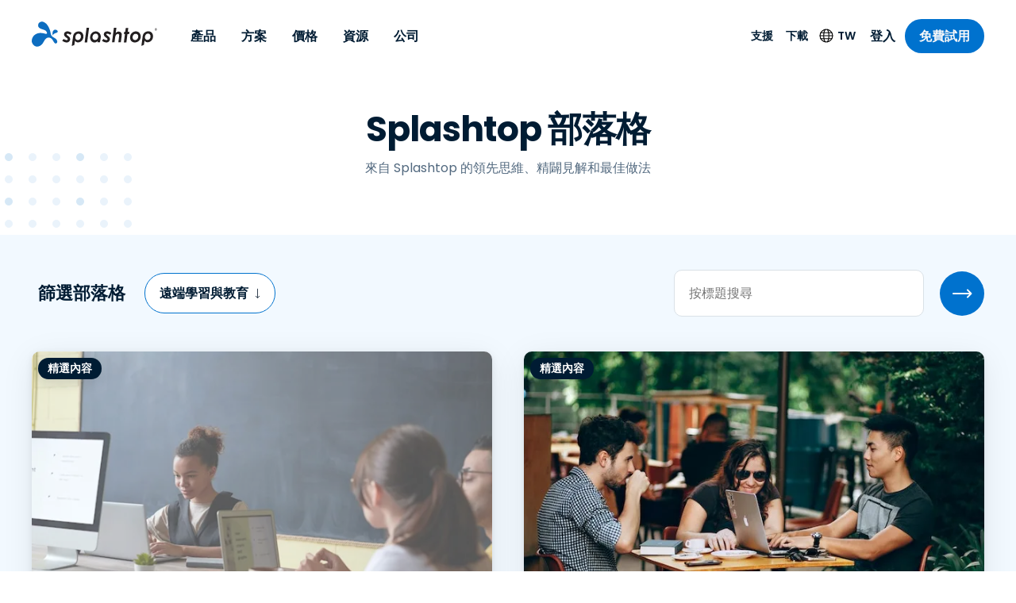

--- FILE ---
content_type: text/html; charset=UTF-8
request_url: https://www.splashtop.com/tw/blog?category=remote-learning-and-education
body_size: 48782
content:
<!DOCTYPE html><html lang="zh-Hant"><head><meta charSet="utf-8"/><meta http-equiv="x-ua-compatible" content="ie=edge"/><meta name="viewport" content="width=device-width, initial-scale=1, shrink-to-fit=no"/><meta name="generator" content="Gatsby 5.14.1"/><meta name="theme-color" content="#0d6dc0" data-gatsby-head="true"/><meta name="baidu-site-verification" content="code-BN0gTxCGYC" data-gatsby-head="true"/><meta name="description" content="了解當今的遠端存取解決方案！掌握相關最新消息，了解 Splashtop 將如何改變未來遠端存取的樣貌。" data-gatsby-head="true"/><meta name="robots" content="max-snippet:-1, max-image-preview:large, max-video-preview:-1, index, follow" data-gatsby-head="true"/><meta name="og:site_name" content="Splashtop Inc." data-gatsby-head="true"/><meta name="article:publisher" content="https://www.facebook.com/Splashtop" data-gatsby-head="true"/><meta name="og:locale" content="zh-Hant" data-gatsby-head="true"/><meta name="og:title" content="Splashtop 部落格 | 遠端存取趨勢及看法" data-gatsby-head="true"/><meta name="og:description" content="了解當今的遠端存取解決方案！掌握相關最新消息，了解 Splashtop 將如何改變未來遠端存取的樣貌。" data-gatsby-head="true"/><meta name="og:url" content="https://www.splashtop.com/tw/blog" data-gatsby-head="true"/><meta name="og:type" content="article" data-gatsby-head="true"/><meta name="twitter:card" content="summary_large_image" data-gatsby-head="true"/><meta name="twitter:site" content="@splashtop" data-gatsby-head="true"/><meta name="twitter:title" content="Splashtop 部落格 | 遠端存取趨勢及看法" data-gatsby-head="true"/><meta name="twitter:description" content="了解當今的遠端存取解決方案！掌握相關最新消息，了解 Splashtop 將如何改變未來遠端存取的樣貌。" data-gatsby-head="true"/><style data-href="/styles.9a3089275b63655485b2.css" data-identity="gatsby-global-css">@charset "UTF-8";@font-face{font-family:swiper-icons;font-style:normal;font-weight:400;src:url("data:application/font-woff;charset=utf-8;base64, [base64]//wADZ2x5ZgAAAywAAADMAAAD2MHtryVoZWFkAAABbAAAADAAAAA2E2+eoWhoZWEAAAGcAAAAHwAAACQC9gDzaG10eAAAAigAAAAZAAAArgJkABFsb2NhAAAC0AAAAFoAAABaFQAUGG1heHAAAAG8AAAAHwAAACAAcABAbmFtZQAAA/gAAAE5AAACXvFdBwlwb3N0AAAFNAAAAGIAAACE5s74hXjaY2BkYGAAYpf5Hu/j+W2+MnAzMYDAzaX6QjD6/4//Bxj5GA8AuRwMYGkAPywL13jaY2BkYGA88P8Agx4j+/8fQDYfA1AEBWgDAIB2BOoAeNpjYGRgYNBh4GdgYgABEMnIABJzYNADCQAACWgAsQB42mNgYfzCOIGBlYGB0YcxjYGBwR1Kf2WQZGhhYGBiYGVmgAFGBiQQkOaawtDAoMBQxXjg/wEGPcYDDA4wNUA2CCgwsAAAO4EL6gAAeNpj2M0gyAACqxgGNWBkZ2D4/wMA+xkDdgAAAHjaY2BgYGaAYBkGRgYQiAHyGMF8FgYHIM3DwMHABGQrMOgyWDLEM1T9/w8UBfEMgLzE////P/5//f/V/xv+r4eaAAeMbAxwIUYmIMHEgKYAYjUcsDAwsLKxc3BycfPw8jEQA/[base64]/uznmfPFBNODM2K7MTQ45YEAZqGP81AmGGcF3iPqOop0r1SPTaTbVkfUe4HXj97wYE+yNwWYxwWu4v1ugWHgo3S1XdZEVqWM7ET0cfnLGxWfkgR42o2PvWrDMBSFj/IHLaF0zKjRgdiVMwScNRAoWUoH78Y2icB/yIY09An6AH2Bdu/UB+yxopYshQiEvnvu0dURgDt8QeC8PDw7Fpji3fEA4z/PEJ6YOB5hKh4dj3EvXhxPqH/SKUY3rJ7srZ4FZnh1PMAtPhwP6fl2PMJMPDgeQ4rY8YT6Gzao0eAEA409DuggmTnFnOcSCiEiLMgxCiTI6Cq5DZUd3Qmp10vO0LaLTd2cjN4fOumlc7lUYbSQcZFkutRG7g6JKZKy0RmdLY680CDnEJ+UMkpFFe1RN7nxdVpXrC4aTtnaurOnYercZg2YVmLN/d/gczfEimrE/fs/bOuq29Zmn8tloORaXgZgGa78yO9/cnXm2BpaGvq25Dv9S4E9+5SIc9PqupJKhYFSSl47+Qcr1mYNAAAAeNptw0cKwkAAAMDZJA8Q7OUJvkLsPfZ6zFVERPy8qHh2YER+3i/BP83vIBLLySsoKimrqKqpa2hp6+jq6RsYGhmbmJqZSy0sraxtbO3sHRydnEMU4uR6yx7JJXveP7WrDycAAAAAAAH//wACeNpjYGRgYOABYhkgZgJCZgZNBkYGLQZtIJsFLMYAAAw3ALgAeNolizEKgDAQBCchRbC2sFER0YD6qVQiBCv/H9ezGI6Z5XBAw8CBK/m5iQQVauVbXLnOrMZv2oLdKFa8Pjuru2hJzGabmOSLzNMzvutpB3N42mNgZGBg4GKQYzBhYMxJLMlj4GBgAYow/P/PAJJhLM6sSoWKfWCAAwDAjgbRAAB42mNgYGBkAIIbCZo5IPrmUn0hGA0AO8EFTQAA")}:root{--swiper-theme-color:#007aff}:host{display:block;margin-left:auto;margin-right:auto;position:relative;z-index:1}.swiper{display:block;list-style:none;margin-left:auto;margin-right:auto;overflow:hidden;overflow:clip;padding:0;position:relative;z-index:1}.swiper-vertical>.swiper-wrapper{flex-direction:column}.swiper-wrapper{box-sizing:initial;display:flex;height:100%;position:relative;transition-property:transform;transition-timing-function:var(--swiper-wrapper-transition-timing-function,initial);width:100%;z-index:1}.swiper-android .swiper-slide,.swiper-ios .swiper-slide,.swiper-wrapper{transform:translateZ(0)}.swiper-horizontal{touch-action:pan-y}.swiper-vertical{touch-action:pan-x}.swiper-slide{display:block;flex-shrink:0;height:100%;position:relative;transition-property:transform;width:100%}.swiper-slide-invisible-blank{visibility:hidden}.swiper-autoheight,.swiper-autoheight .swiper-slide{height:auto}.swiper-autoheight .swiper-wrapper{align-items:flex-start;transition-property:transform,height}.swiper-backface-hidden .swiper-slide{backface-visibility:hidden;transform:translateZ(0)}.swiper-3d.swiper-css-mode .swiper-wrapper{perspective:1200px}.swiper-3d .swiper-wrapper{transform-style:preserve-3d}.swiper-3d{perspective:1200px}.swiper-3d .swiper-cube-shadow,.swiper-3d .swiper-slide{transform-style:preserve-3d}.swiper-css-mode>.swiper-wrapper{-ms-overflow-style:none;overflow:auto;scrollbar-width:none}.swiper-css-mode>.swiper-wrapper::-webkit-scrollbar{display:none}.swiper-css-mode>.swiper-wrapper>.swiper-slide{scroll-snap-align:start start}.swiper-css-mode.swiper-horizontal>.swiper-wrapper{scroll-snap-type:x mandatory}.swiper-css-mode.swiper-vertical>.swiper-wrapper{scroll-snap-type:y mandatory}.swiper-css-mode.swiper-free-mode>.swiper-wrapper{scroll-snap-type:none}.swiper-css-mode.swiper-free-mode>.swiper-wrapper>.swiper-slide{scroll-snap-align:none}.swiper-css-mode.swiper-centered>.swiper-wrapper:before{content:"";flex-shrink:0;order:9999}.swiper-css-mode.swiper-centered>.swiper-wrapper>.swiper-slide{scroll-snap-align:center center;scroll-snap-stop:always}.swiper-css-mode.swiper-centered.swiper-horizontal>.swiper-wrapper>.swiper-slide:first-child{margin-inline-start:var(--swiper-centered-offset-before)}.swiper-css-mode.swiper-centered.swiper-horizontal>.swiper-wrapper:before{height:100%;min-height:1px;width:var(--swiper-centered-offset-after)}.swiper-css-mode.swiper-centered.swiper-vertical>.swiper-wrapper>.swiper-slide:first-child{margin-block-start:var(--swiper-centered-offset-before)}.swiper-css-mode.swiper-centered.swiper-vertical>.swiper-wrapper:before{height:var(--swiper-centered-offset-after);min-width:1px;width:100%}.swiper-3d .swiper-slide-shadow,.swiper-3d .swiper-slide-shadow-bottom,.swiper-3d .swiper-slide-shadow-left,.swiper-3d .swiper-slide-shadow-right,.swiper-3d .swiper-slide-shadow-top{height:100%;left:0;pointer-events:none;position:absolute;top:0;width:100%;z-index:10}.swiper-3d .swiper-slide-shadow{background:#00000026}.swiper-3d .swiper-slide-shadow-left{background-image:linear-gradient(270deg,#00000080,#0000)}.swiper-3d .swiper-slide-shadow-right{background-image:linear-gradient(90deg,#00000080,#0000)}.swiper-3d .swiper-slide-shadow-top{background-image:linear-gradient(0deg,#00000080,#0000)}.swiper-3d .swiper-slide-shadow-bottom{background-image:linear-gradient(180deg,#00000080,#0000)}.swiper-lazy-preloader{border:4px solid var(--swiper-preloader-color,var(--swiper-theme-color));border-radius:50%;border-top:4px solid #0000;box-sizing:border-box;height:42px;left:50%;margin-left:-21px;margin-top:-21px;position:absolute;top:50%;transform-origin:50%;width:42px;z-index:10}.swiper-watch-progress .swiper-slide-visible .swiper-lazy-preloader,.swiper:not(.swiper-watch-progress) .swiper-lazy-preloader{animation:swiper-preloader-spin 1s linear infinite}.swiper-lazy-preloader-white{--swiper-preloader-color:#fff}.swiper-lazy-preloader-black{--swiper-preloader-color:#000}@keyframes swiper-preloader-spin{0%{transform:rotate(0deg)}to{transform:rotate(1turn)}}.intl-tel-input{display:inline-block;position:relative}.intl-tel-input *{box-sizing:border-box;-moz-box-sizing:border-box}.intl-tel-input .hide{display:none}.intl-tel-input .v-hide{visibility:hidden}.intl-tel-input input,.intl-tel-input input[type=tel],.intl-tel-input input[type=text]{margin-bottom:0!important;margin-right:0;margin-top:0!important;padding-right:36px;position:relative;z-index:0}.intl-tel-input .flag-container{bottom:0;padding:1px;position:absolute;right:0;top:0}.intl-tel-input .flag-container .arrow{font-size:6px;margin-left:5px}.intl-tel-input .flag-container .arrow.up:after{content:"▲"}.intl-tel-input .flag-container .arrow.down:after{content:"▼"}.intl-tel-input .selected-flag{align-items:center;display:flex;height:100%;justify-content:center;position:relative;width:36px;z-index:1}.intl-tel-input .country-list{-webkit-overflow-scrolling:touch;background-color:#fff;border:1px solid #ccc;box-shadow:1px 1px 4px #0003;list-style:none;margin:0 0 0 -1px;max-height:200px;overflow-y:scroll;padding:0;position:absolute;text-align:left;white-space:nowrap;z-index:2}.intl-tel-input .country-list .divider{border-bottom:1px solid #ccc;margin-bottom:5px;padding-bottom:5px}.intl-tel-input .country-list.dropup{bottom:100%;margin-bottom:-1px}.intl-tel-input .country-list .flag-box{display:inline-block;width:20px}@media (max-width:500px){.intl-tel-input .country-list{white-space:normal}}.intl-tel-input .country-list .country{padding:5px 10px}.intl-tel-input .country-list .country .dial-code{color:#999}.intl-tel-input .country-list .country.highlight{background-color:#0000000d}.intl-tel-input .country-list .country-name,.intl-tel-input .country-list .dial-code,.intl-tel-input .country-list .flag-box{vertical-align:middle}.intl-tel-input .country-list .country-name,.intl-tel-input .country-list .flag-box{margin-right:6px}.intl-tel-input.allow-dropdown input,.intl-tel-input.allow-dropdown input[type=tel],.intl-tel-input.allow-dropdown input[type=text]{margin-left:0;padding-left:52px;padding-right:6px}.intl-tel-input.allow-dropdown .flag-container{left:0;right:auto;width:100%}.intl-tel-input.allow-dropdown .selected-flag{width:46px}.intl-tel-input.allow-dropdown .flag-container:hover{cursor:pointer}.intl-tel-input.allow-dropdown .flag-container:hover .selected-flag{background-color:#0000000d}.intl-tel-input.allow-dropdown input[disabled]+.flag-container:hover,.intl-tel-input.allow-dropdown input[readonly]+.flag-container:hover{cursor:default}.intl-tel-input.allow-dropdown input[disabled]+.flag-container:hover .selected-flag,.intl-tel-input.allow-dropdown input[readonly]+.flag-container:hover .selected-flag{background-color:initial}.intl-tel-input.allow-dropdown.separate-dial-code .selected-flag{background-color:#0000000d;display:table}.intl-tel-input.allow-dropdown.separate-dial-code .selected-dial-code{display:table-cell;padding-left:28px;vertical-align:middle}.intl-tel-input.allow-dropdown.separate-dial-code.iti-sdc-2 input,.intl-tel-input.allow-dropdown.separate-dial-code.iti-sdc-2 input[type=tel],.intl-tel-input.allow-dropdown.separate-dial-code.iti-sdc-2 input[type=text]{padding-left:76px}.intl-tel-input.allow-dropdown.separate-dial-code.iti-sdc-2 .selected-flag{width:70px}.intl-tel-input.allow-dropdown.separate-dial-code.iti-sdc-3 input,.intl-tel-input.allow-dropdown.separate-dial-code.iti-sdc-3 input[type=tel],.intl-tel-input.allow-dropdown.separate-dial-code.iti-sdc-3 input[type=text]{padding-left:84px}.intl-tel-input.allow-dropdown.separate-dial-code.iti-sdc-3 .selected-flag{width:78px}.intl-tel-input.allow-dropdown.separate-dial-code.iti-sdc-4 input,.intl-tel-input.allow-dropdown.separate-dial-code.iti-sdc-4 input[type=tel],.intl-tel-input.allow-dropdown.separate-dial-code.iti-sdc-4 input[type=text]{padding-left:92px}.intl-tel-input.allow-dropdown.separate-dial-code.iti-sdc-4 .selected-flag{width:86px}.intl-tel-input.allow-dropdown.separate-dial-code.iti-sdc-5 input,.intl-tel-input.allow-dropdown.separate-dial-code.iti-sdc-5 input[type=tel],.intl-tel-input.allow-dropdown.separate-dial-code.iti-sdc-5 input[type=text]{padding-left:100px}.intl-tel-input.allow-dropdown.separate-dial-code.iti-sdc-5 .selected-flag{width:94px}.intl-tel-input.iti-container{left:-1000px;padding:1px;position:absolute;top:-1000px;z-index:1060}.intl-tel-input.iti-container:hover{cursor:pointer}.iti-mobile .intl-tel-input.iti-container{bottom:30px;left:30px;position:fixed;right:30px;top:30px}.iti-mobile .intl-tel-input .country-list{-webkit-overflow-scrolling:touch;max-height:100%;width:100%}.iti-mobile .intl-tel-input .country-list .country{line-height:1.5em;padding:10px}.iti-flag.be{width:18px}.iti-flag.ch{width:15px}.iti-flag.mc{width:19px}.iti-flag.ne{width:18px}.iti-flag.np{width:13px}.iti-flag.va{width:15px}@media only screen and (-webkit-min-device-pixel-ratio:2),only screen and (min-device-pixel-ratio:2),only screen and (min-resolution:192dpi),only screen and (min-resolution:2dppx){.iti-flag{background-size:5630px 15px}}.iti-flag.ac{background-position:0 0;height:10px}.iti-flag.ad{background-position:-22px 0;height:14px}.iti-flag.ae{background-position:-44px 0;height:10px}.iti-flag.af{background-position:-66px 0;height:14px}.iti-flag.ag{background-position:-88px 0;height:14px}.iti-flag.ai{background-position:-110px 0;height:10px}.iti-flag.al{background-position:-132px 0;height:15px}.iti-flag.am{background-position:-154px 0;height:10px}.iti-flag.ao{background-position:-176px 0;height:14px}.iti-flag.aq{background-position:-198px 0;height:14px}.iti-flag.ar{background-position:-220px 0;height:13px}.iti-flag.as{background-position:-242px 0;height:10px}.iti-flag.at{background-position:-264px 0;height:14px}.iti-flag.au{background-position:-286px 0;height:10px}.iti-flag.aw{background-position:-308px 0;height:14px}.iti-flag.ax{background-position:-330px 0;height:13px}.iti-flag.az{background-position:-352px 0;height:10px}.iti-flag.ba{background-position:-374px 0;height:10px}.iti-flag.bb{background-position:-396px 0;height:14px}.iti-flag.bd{background-position:-418px 0;height:12px}.iti-flag.be{background-position:-440px 0;height:15px}.iti-flag.bf{background-position:-460px 0;height:14px}.iti-flag.bg{background-position:-482px 0;height:12px}.iti-flag.bh{background-position:-504px 0;height:12px}.iti-flag.bi{background-position:-526px 0;height:12px}.iti-flag.bj{background-position:-548px 0;height:14px}.iti-flag.bl{background-position:-570px 0;height:14px}.iti-flag.bm{background-position:-592px 0;height:10px}.iti-flag.bn{background-position:-614px 0;height:10px}.iti-flag.bo{background-position:-636px 0;height:14px}.iti-flag.bq{background-position:-658px 0;height:14px}.iti-flag.br{background-position:-680px 0;height:14px}.iti-flag.bs{background-position:-702px 0;height:10px}.iti-flag.bt{background-position:-724px 0;height:14px}.iti-flag.bv{background-position:-746px 0;height:15px}.iti-flag.bw{background-position:-768px 0;height:14px}.iti-flag.by{background-position:-790px 0;height:10px}.iti-flag.bz{background-position:-812px 0;height:14px}.iti-flag.ca{background-position:-834px 0;height:10px}.iti-flag.cc{background-position:-856px 0;height:10px}.iti-flag.cd{background-position:-878px 0;height:15px}.iti-flag.cf{background-position:-900px 0;height:14px}.iti-flag.cg{background-position:-922px 0;height:14px}.iti-flag.ch{background-position:-944px 0;height:15px}.iti-flag.ci{background-position:-961px 0;height:14px}.iti-flag.ck{background-position:-983px 0;height:10px}.iti-flag.cl{background-position:-1005px 0;height:14px}.iti-flag.cm{background-position:-1027px 0;height:14px}.iti-flag.cn{background-position:-1049px 0;height:14px}.iti-flag.co{background-position:-1071px 0;height:14px}.iti-flag.cp{background-position:-1093px 0;height:14px}.iti-flag.cr{background-position:-1115px 0;height:12px}.iti-flag.cu{background-position:-1137px 0;height:10px}.iti-flag.cv{background-position:-1159px 0;height:12px}.iti-flag.cw{background-position:-1181px 0;height:14px}.iti-flag.cx{background-position:-1203px 0;height:10px}.iti-flag.cy{background-position:-1225px 0;height:14px}.iti-flag.cz{background-position:-1247px 0;height:14px}.iti-flag.de{background-position:-1269px 0;height:12px}.iti-flag.dg{background-position:-1291px 0;height:10px}.iti-flag.dj{background-position:-1313px 0;height:14px}.iti-flag.dk{background-position:-1335px 0;height:15px}.iti-flag.dm{background-position:-1357px 0;height:10px}.iti-flag.do{background-position:-1379px 0;height:13px}.iti-flag.dz{background-position:-1401px 0;height:14px}.iti-flag.ea{background-position:-1423px 0;height:14px}.iti-flag.ec{background-position:-1445px 0;height:14px}.iti-flag.ee{background-position:-1467px 0;height:13px}.iti-flag.eg{background-position:-1489px 0;height:14px}.iti-flag.eh{background-position:-1511px 0;height:10px}.iti-flag.er{background-position:-1533px 0;height:10px}.iti-flag.es{background-position:-1555px 0;height:14px}.iti-flag.et{background-position:-1577px 0;height:10px}.iti-flag.eu{background-position:-1599px 0;height:14px}.iti-flag.fi{background-position:-1621px 0;height:12px}.iti-flag.fj{background-position:-1643px 0;height:10px}.iti-flag.fk{background-position:-1665px 0;height:10px}.iti-flag.fm{background-position:-1687px 0;height:11px}.iti-flag.fo{background-position:-1709px 0;height:15px}.iti-flag.fr{background-position:-1731px 0;height:14px}.iti-flag.ga{background-position:-1753px 0;height:15px}.iti-flag.gb{background-position:-1775px 0;height:10px}.iti-flag.gd{background-position:-1797px 0;height:12px}.iti-flag.ge{background-position:-1819px 0;height:14px}.iti-flag.gf{background-position:-1841px 0;height:14px}.iti-flag.gg{background-position:-1863px 0;height:14px}.iti-flag.gh{background-position:-1885px 0;height:14px}.iti-flag.gi{background-position:-1907px 0;height:10px}.iti-flag.gl{background-position:-1929px 0;height:14px}.iti-flag.gm{background-position:-1951px 0;height:14px}.iti-flag.gn{background-position:-1973px 0;height:14px}.iti-flag.gp{background-position:-1995px 0;height:14px}.iti-flag.gq{background-position:-2017px 0;height:14px}.iti-flag.gr{background-position:-2039px 0;height:14px}.iti-flag.gs{background-position:-2061px 0;height:10px}.iti-flag.gt{background-position:-2083px 0;height:13px}.iti-flag.gu{background-position:-2105px 0;height:11px}.iti-flag.gw{background-position:-2127px 0;height:10px}.iti-flag.gy{background-position:-2149px 0;height:12px}.iti-flag.hk{background-position:-2171px 0;height:14px}.iti-flag.hm{background-position:-2193px 0;height:10px}.iti-flag.hn{background-position:-2215px 0;height:10px}.iti-flag.hr{background-position:-2237px 0;height:10px}.iti-flag.ht{background-position:-2259px 0;height:12px}.iti-flag.hu{background-position:-2281px 0;height:10px}.iti-flag.ic{background-position:-2303px 0;height:14px}.iti-flag.id{background-position:-2325px 0;height:14px}.iti-flag.ie{background-position:-2347px 0;height:10px}.iti-flag.il{background-position:-2369px 0;height:15px}.iti-flag.im{background-position:-2391px 0;height:10px}.iti-flag.in{background-position:-2413px 0;height:14px}.iti-flag.io{background-position:-2435px 0;height:10px}.iti-flag.iq{background-position:-2457px 0;height:14px}.iti-flag.ir{background-position:-2479px 0;height:12px}.iti-flag.is{background-position:-2501px 0;height:15px}.iti-flag.it{background-position:-2523px 0;height:14px}.iti-flag.je{background-position:-2545px 0;height:12px}.iti-flag.jm{background-position:-2567px 0;height:10px}.iti-flag.jo{background-position:-2589px 0;height:10px}.iti-flag.jp{background-position:-2611px 0;height:14px}.iti-flag.ke{background-position:-2633px 0;height:14px}.iti-flag.kg{background-position:-2655px 0;height:12px}.iti-flag.kh{background-position:-2677px 0;height:13px}.iti-flag.ki{background-position:-2699px 0;height:10px}.iti-flag.km{background-position:-2721px 0;height:12px}.iti-flag.kn{background-position:-2743px 0;height:14px}.iti-flag.kp{background-position:-2765px 0;height:10px}.iti-flag.kr{background-position:-2787px 0;height:14px}.iti-flag.kw{background-position:-2809px 0;height:10px}.iti-flag.ky{background-position:-2831px 0;height:10px}.iti-flag.kz{background-position:-2853px 0;height:10px}.iti-flag.la{background-position:-2875px 0;height:14px}.iti-flag.lb{background-position:-2897px 0;height:14px}.iti-flag.lc{background-position:-2919px 0;height:10px}.iti-flag.li{background-position:-2941px 0;height:12px}.iti-flag.lk{background-position:-2963px 0;height:10px}.iti-flag.lr{background-position:-2985px 0;height:11px}.iti-flag.ls{background-position:-3007px 0;height:14px}.iti-flag.lt{background-position:-3029px 0;height:12px}.iti-flag.lu{background-position:-3051px 0;height:12px}.iti-flag.lv{background-position:-3073px 0;height:10px}.iti-flag.ly{background-position:-3095px 0;height:10px}.iti-flag.ma{background-position:-3117px 0;height:14px}.iti-flag.mc{background-position:-3139px 0;height:15px}.iti-flag.md{background-position:-3160px 0;height:10px}.iti-flag.me{background-position:-3182px 0;height:10px}.iti-flag.mf{background-position:-3204px 0;height:14px}.iti-flag.mg{background-position:-3226px 0;height:14px}.iti-flag.mh{background-position:-3248px 0;height:11px}.iti-flag.mk{background-position:-3270px 0;height:10px}.iti-flag.ml{background-position:-3292px 0;height:14px}.iti-flag.mm{background-position:-3314px 0;height:14px}.iti-flag.mn{background-position:-3336px 0;height:10px}.iti-flag.mo{background-position:-3358px 0;height:14px}.iti-flag.mp{background-position:-3380px 0;height:10px}.iti-flag.mq{background-position:-3402px 0;height:14px}.iti-flag.mr{background-position:-3424px 0;height:14px}.iti-flag.ms{background-position:-3446px 0;height:10px}.iti-flag.mt{background-position:-3468px 0;height:14px}.iti-flag.mu{background-position:-3490px 0;height:14px}.iti-flag.mv{background-position:-3512px 0;height:14px}.iti-flag.mw{background-position:-3534px 0;height:14px}.iti-flag.mx{background-position:-3556px 0;height:12px}.iti-flag.my{background-position:-3578px 0;height:10px}.iti-flag.mz{background-position:-3600px 0;height:14px}.iti-flag.na{background-position:-3622px 0;height:14px}.iti-flag.nc{background-position:-3644px 0;height:10px}.iti-flag.ne{background-position:-3666px 0;height:15px}.iti-flag.nf{background-position:-3686px 0;height:10px}.iti-flag.ng{background-position:-3708px 0;height:10px}.iti-flag.ni{background-position:-3730px 0;height:12px}.iti-flag.nl{background-position:-3752px 0;height:14px}.iti-flag.no{background-position:-3774px 0;height:15px}.iti-flag.np{background-position:-3796px 0;height:15px}.iti-flag.nr{background-position:-3811px 0;height:10px}.iti-flag.nu{background-position:-3833px 0;height:10px}.iti-flag.nz{background-position:-3855px 0;height:10px}.iti-flag.om{background-position:-3877px 0;height:10px}.iti-flag.pa{background-position:-3899px 0;height:14px}.iti-flag.pe{background-position:-3921px 0;height:14px}.iti-flag.pf{background-position:-3943px 0;height:14px}.iti-flag.pg{background-position:-3965px 0;height:15px}.iti-flag.ph{background-position:-3987px 0;height:10px}.iti-flag.pk{background-position:-4009px 0;height:14px}.iti-flag.pl{background-position:-4031px 0;height:13px}.iti-flag.pm{background-position:-4053px 0;height:14px}.iti-flag.pn{background-position:-4075px 0;height:10px}.iti-flag.pr{background-position:-4097px 0;height:14px}.iti-flag.ps{background-position:-4119px 0;height:10px}.iti-flag.pt{background-position:-4141px 0;height:14px}.iti-flag.pw{background-position:-4163px 0;height:13px}.iti-flag.py{background-position:-4185px 0;height:11px}.iti-flag.qa{background-position:-4207px 0;height:8px}.iti-flag.re{background-position:-4229px 0;height:14px}.iti-flag.ro{background-position:-4251px 0;height:14px}.iti-flag.rs{background-position:-4273px 0;height:14px}.iti-flag.ru{background-position:-4295px 0;height:14px}.iti-flag.rw{background-position:-4317px 0;height:14px}.iti-flag.sa{background-position:-4339px 0;height:14px}.iti-flag.sb{background-position:-4361px 0;height:10px}.iti-flag.sc{background-position:-4383px 0;height:10px}.iti-flag.sd{background-position:-4405px 0;height:10px}.iti-flag.se{background-position:-4427px 0;height:13px}.iti-flag.sg{background-position:-4449px 0;height:14px}.iti-flag.sh{background-position:-4471px 0;height:10px}.iti-flag.si{background-position:-4493px 0;height:10px}.iti-flag.sj{background-position:-4515px 0;height:15px}.iti-flag.sk{background-position:-4537px 0;height:14px}.iti-flag.sl{background-position:-4559px 0;height:14px}.iti-flag.sm{background-position:-4581px 0;height:15px}.iti-flag.sn{background-position:-4603px 0;height:14px}.iti-flag.so{background-position:-4625px 0;height:14px}.iti-flag.sr{background-position:-4647px 0;height:14px}.iti-flag.ss{background-position:-4669px 0;height:10px}.iti-flag.st{background-position:-4691px 0;height:10px}.iti-flag.sv{background-position:-4713px 0;height:12px}.iti-flag.sx{background-position:-4735px 0;height:14px}.iti-flag.sy{background-position:-4757px 0;height:14px}.iti-flag.sz{background-position:-4779px 0;height:14px}.iti-flag.ta{background-position:-4801px 0;height:10px}.iti-flag.tc{background-position:-4823px 0;height:10px}.iti-flag.td{background-position:-4845px 0;height:14px}.iti-flag.tf{background-position:-4867px 0;height:14px}.iti-flag.tg{background-position:-4889px 0;height:13px}.iti-flag.th{background-position:-4911px 0;height:14px}.iti-flag.tj{background-position:-4933px 0;height:10px}.iti-flag.tk{background-position:-4955px 0;height:10px}.iti-flag.tl{background-position:-4977px 0;height:10px}.iti-flag.tm{background-position:-4999px 0;height:14px}.iti-flag.tn{background-position:-5021px 0;height:14px}.iti-flag.to{background-position:-5043px 0;height:10px}.iti-flag.tr{background-position:-5065px 0;height:14px}.iti-flag.tt{background-position:-5087px 0;height:12px}.iti-flag.tv{background-position:-5109px 0;height:10px}.iti-flag.tw{background-position:-5131px 0;height:14px}.iti-flag.tz{background-position:-5153px 0;height:14px}.iti-flag.ua{background-position:-5175px 0;height:14px}.iti-flag.ug{background-position:-5197px 0;height:14px}.iti-flag.um{background-position:-5219px 0;height:11px}.iti-flag.us{background-position:-5241px 0;height:11px}.iti-flag.uy{background-position:-5263px 0;height:14px}.iti-flag.uz{background-position:-5285px 0;height:10px}.iti-flag.va{background-position:-5307px 0;height:15px}.iti-flag.vc{background-position:-5324px 0;height:14px}.iti-flag.ve{background-position:-5346px 0;height:14px}.iti-flag.vg{background-position:-5368px 0;height:10px}.iti-flag.vi{background-position:-5390px 0;height:14px}.iti-flag.vn{background-position:-5412px 0;height:14px}.iti-flag.vu{background-position:-5434px 0;height:12px}.iti-flag.wf{background-position:-5456px 0;height:14px}.iti-flag.ws{background-position:-5478px 0;height:10px}.iti-flag.xk{background-position:-5500px 0;height:15px}.iti-flag.ye{background-position:-5522px 0;height:14px}.iti-flag.yt{background-position:-5544px 0;height:14px}.iti-flag.za{background-position:-5566px 0;height:14px}.iti-flag.zm{background-position:-5588px 0;height:14px}.iti-flag.zw{background-position:-5610px 0;height:10px}.iti-flag{background-color:#dbdbdb;background-image:url(/static/flags-ae53191452bb217f0fa632ca364a8bdf.png);background-position:20px 0;background-repeat:no-repeat;box-shadow:0 0 1px 0 #888;height:15px;width:20px}@media only screen and (-webkit-min-device-pixel-ratio:2),only screen and (min-device-pixel-ratio:2),only screen and (min-resolution:192dpi),only screen and (min-resolution:2dppx){.iti-flag{background-image:url(/static/flags@2x-140042eba8c90ae1cede87fe8fcb27f0.png)}}.iti-flag.np{background-color:initial}</style><link rel="preload" as="script" href="https://cmp.osano.com/169nu5TMub7Nk2Epy/7c82a576-285f-4b1c-8d4b-a1a4da5b7346/osano.js"/><link rel="alternate" type="application/rss+xml" title="Blog Feed &amp;#8211; Splashtop Inc." href="https://www.splashtop.com/blog-feed.xml"/><link rel="alternate" type="application/rss+xml" title="Blog Feed &amp;#8211; Splashtop Inc." href="https://www.splashtop.com/tw/blog-feed.xml"/><style>.gatsby-image-wrapper{position:relative;overflow:hidden}.gatsby-image-wrapper picture.object-fit-polyfill{position:static!important}.gatsby-image-wrapper img{bottom:0;height:100%;left:0;margin:0;max-width:none;padding:0;position:absolute;right:0;top:0;width:100%;object-fit:cover}.gatsby-image-wrapper [data-main-image]{opacity:0;transform:translateZ(0);transition:opacity .25s linear;will-change:opacity}.gatsby-image-wrapper-constrained{display:inline-block;vertical-align:top}</style><noscript><style>.gatsby-image-wrapper noscript [data-main-image]{opacity:1!important}.gatsby-image-wrapper [data-placeholder-image]{opacity:0!important}</style></noscript><link rel="sitemap" type="application/xml" href="/sitemap/sitemap-index.xml"/><link rel="preload" href="/fonts/poppins-latin-regular.woff2" as="font" type="font/woff2" crossorigin="anonymous"/><link rel="manifest" href="/manifest.json"/><style>
          html.intercom-mobile-messenger-active[class="intercom-mobile-messenger-active"],
          html.intercom-mobile-messenger-active > body,
          html.intercom-modal-open,
          #intercom-container-body {
            overflow: visible !important;
          }
        </style><title data-gatsby-head="true">Splashtop 部落格 | 遠端存取趨勢及看法</title><link rel="canonical" href="https://www.splashtop.com/tw/blog" data-gatsby-head="true"/><link rel="alternate" hrefLang="x-default" href="https://www.splashtop.com/blog" data-gatsby-head="true"/><link rel="alternate" hrefLang="en" href="https://www.splashtop.com/blog" data-gatsby-head="true"/><link rel="alternate" hrefLang="de" href="https://www.splashtop.com/de/blog" data-gatsby-head="true"/><link rel="alternate" hrefLang="es" href="https://www.splashtop.com/es/blog" data-gatsby-head="true"/><link rel="alternate" hrefLang="fr" href="https://www.splashtop.com/fr/blog" data-gatsby-head="true"/><link rel="alternate" hrefLang="it" href="https://www.splashtop.com/it/blog" data-gatsby-head="true"/><link rel="alternate" hrefLang="nl" href="https://www.splashtop.com/nl/blog" data-gatsby-head="true"/><link rel="alternate" hrefLang="pt" href="https://www.splashtop.com/pt/blog" data-gatsby-head="true"/><link rel="alternate" hrefLang="zh-Hans" href="https://www.splashtop.cn/cn/blog" data-gatsby-head="true"/><link rel="alternate" hrefLang="zh-Hant" href="https://www.splashtop.com/tw/blog" data-gatsby-head="true"/><link rel="alternate" hrefLang="ja" href="https://www.splashtop.com/ja/blog" data-gatsby-head="true"/><script src="https://cmp.osano.com/169nu5TMub7Nk2Epy/7c82a576-285f-4b1c-8d4b-a1a4da5b7346/osano.js"></script><script>(function(w,d,s,l,i){w[l]=w[l]||[];w[l].push({'gtm.start': new Date().getTime(),event:'gtm.js'});var f=d.getElementsByTagName(s)[0], j=d.createElement(s),dl=l!='dataLayer'?'&l='+l:'';j.async=true;j.src= 'https://www.googletagmanager.com/gtm.js?id='+i+dl+'';f.parentNode.insertBefore(j,f); })(window,document,'script','dataLayer', 'GTM-5QBCPHF');</script><script type="module">const e="undefined"!=typeof HTMLImageElement&&"loading"in HTMLImageElement.prototype;e&&document.body.addEventListener("load",(function(e){const t=e.target;if(void 0===t.dataset.mainImage)return;if(void 0===t.dataset.gatsbyImageSsr)return;let a=null,n=t;for(;null===a&&n;)void 0!==n.parentNode.dataset.gatsbyImageWrapper&&(a=n.parentNode),n=n.parentNode;const o=a.querySelector("[data-placeholder-image]"),r=new Image;r.src=t.currentSrc,r.decode().catch((()=>{})).then((()=>{t.style.opacity=1,o&&(o.style.opacity=0,o.style.transition="opacity 500ms linear")}))}),!0);</script><script>!function(){"use strict";window.RudderSnippetVersion="3.0.32";var e="rudderanalytics";window[e]||(window[e]=[])
;var rudderanalytics=window[e];if(Array.isArray(rudderanalytics)){
if(true===rudderanalytics.snippetExecuted&&window.console&&console.error){
console.error("RudderStack JavaScript SDK snippet included more than once.")}else{rudderanalytics.snippetExecuted=true,
window.rudderAnalyticsBuildType="legacy";var sdkBaseUrl="https://rs-cdn.splashtop.com/v3";var sdkName="rsa.min.js"
;var scriptLoadingMode="async"
;var r=["setDefaultInstanceKey","load","ready","page","track","identify","alias","group","reset","setAnonymousId","startSession","endSession","consent"]
;for(var n=0;n<r.length;n++){var t=r[n];rudderanalytics[t]=function(r){return function(){var n
;Array.isArray(window[e])?rudderanalytics.push([r].concat(Array.prototype.slice.call(arguments))):null===(n=window[e][r])||void 0===n||n.apply(window[e],arguments)
}}(t)}try{
new Function('class Test{field=()=>{};test({prop=[]}={}){return prop?(prop?.property??[...prop]):import("");}}'),
window.rudderAnalyticsBuildType="modern"}catch(o){}var d=document.head||document.getElementsByTagName("head")[0]
;var i=document.body||document.getElementsByTagName("body")[0];window.rudderAnalyticsAddScript=function(e,r,n){
var t=document.createElement("script");t.src=e,t.setAttribute("data-loader","RS_JS_SDK"),r&&n&&t.setAttribute(r,n),
"async"===scriptLoadingMode?t.async=true:"defer"===scriptLoadingMode&&(t.defer=true),
d?d.insertBefore(t,d.firstChild):i.insertBefore(t,i.firstChild)},window.rudderAnalyticsMount=function(){!function(){
if("undefined"==typeof globalThis){var e;var r=function getGlobal(){
return"undefined"!=typeof self?self:"undefined"!=typeof window?window:null}();r&&Object.defineProperty(r,"globalThis",{
value:r,configurable:true})}
}(),window.rudderAnalyticsAddScript("".concat(sdkBaseUrl,"/").concat(window.rudderAnalyticsBuildType,"/").concat(sdkName),"data-rsa-write-key","2lFZzMZDmh0eamxO0HvW5TVR5i8")
},
"undefined"==typeof Promise||"undefined"==typeof globalThis?window.rudderAnalyticsAddScript("https://polyfill-fastly.io/v3/polyfill.min.js?version=3.111.0&features=Symbol%2CPromise&callback=rudderAnalyticsMount"):window.rudderAnalyticsMount()}}}();window.rudderanalytics.load('2lFZzMZDmh0eamxO0HvW5TVR5i8', 'https://rs-dataplane.splashtop.com', {"configUrl":"https://rs-api.splashtop.com"});</script><script src="https://cdn.optimizely.com/js/25473630273.js"></script><script data-gatsby-head="true">
                var _hsq = window._hsq = window._hsq || []; _hsq.push(['setContentType', 'standard-page']);
              </script><script type="application/ld+json" data-gatsby-head="true">{"@context":"https://schema.org","@type":"Organization","@id":"https://www.splashtop.com/#organization","name":"Splashtop","legalName":"Splashtop Inc.","foundingDate":"2006","url":"https://www.splashtop.com","logo":"https://www.splashtop.com/splashtop-logo-large.png","description":"Splashtop is a leading provider of remote desktop access, remote support, IoT, screen mirroring, and screen sharing solutions for IT, MSPs, business professionals and education.","sameAs":["https://www.facebook.com/Splashtop/","https://twitter.com/splashtop","https://www.linkedin.com/company/splashtop","https://www.youtube.com/user/SplashtopInc"],"address":{"@type":"PostalAddress","addressLocality":"Cupertino","addressRegion":"CA","addressCountry":"US","postalCode":"95014","streetAddress":"10050 North Wolfe Road, Suite SW2-S260"}}</script></head><body><noscript><iframe src="https://www.googletagmanager.com/ns.html?id=GTM-5QBCPHF" height="0" width="0" style="display: none; visibility: hidden" aria-hidden="true"></iframe></noscript><div id="___gatsby"><div style="outline:none" tabindex="-1" id="gatsby-focus-wrapper"><style data-emotion="css-global jvh429">@font-face{font-family:'Poppins-Fallback';src:local(Verdana);size-adjust:103%;ascent-override:90%;descent-override:20%;line-gap-override:39%;}@font-face{font-display:swap;font-family:'Poppins';font-style:normal;font-weight:400;src:local(Poppins Regular),local(Poppins-Regular),url('/fonts/poppins-latin-regular.woff2') format('woff2');}@font-face{font-display:swap;font-family:'Poppins';font-style:italic;font-weight:400;src:local(Poppins Regular),local(Poppins-Regular),url('/fonts/poppins-latin-italic.woff2') format('woff2');}@font-face{font-display:swap;font-family:'Poppins';font-style:normal;font-weight:500;src:local(Poppins Medium),local(Poppins-Medium),url('/fonts/poppins-latin-500.woff2') format('woff2');}@font-face{font-display:swap;font-family:'Poppins';font-style:normal;font-weight:600;src:local(Poppins SemiBold),local(Poppins-SemiBold),url('/fonts/poppins-latin-600.woff2') format('woff2');}@font-face{font-display:swap;font-family:'Poppins';font-style:normal;font-weight:700;src:local(Poppins Bold),local(Poppins-Bold),url('/fonts/poppins-latin-700.woff2') format('woff2');}@font-face{font-display:swap;font-family:'Poppins';font-style:italic;font-weight:700;src:local(Poppins Bold Italic),local(Poppins-BoldItalic),url('/fonts/poppins-latin-700-italic.woff2') format('woff2');}html{box-sizing:border-box;}.intercom-namespace{position:relative;z-index:200;}*,*:before,*:after{box-sizing:inherit;}body{font-family:'Poppins','Poppins-Fallback',Verdana,sans-serif;margin:0;}p,ol,ul,li,dl,dt,dd,blockquote,figure,fieldset,legend,textarea,pre,iframe,hr,h1,h2,h3,h4,h5,h6{margin:0;padding:0;}h1,h2,h3,h4,h5,h6{font-size:100%;font-weight:normal;text-wrap:balance;}p{text-wrap:pretty;}embed,iframe,img,svg,object,video{display:block;max-width:100%;}input,button,textarea,select{font:inherit;}a{-webkit-text-decoration:none;text-decoration:none;}a:focus{outline:default;}ul,ol{list-style:none;}.ReactModal__Overlay{background:rgba(0, 28, 51, 0.5);display:-webkit-box;display:-webkit-flex;display:-ms-flexbox;display:flex;padding:5.625rem 1.25rem 3.75rem;overflow-y:auto;-webkit-transition:opacity .2s ease,visibility .2s ease;transition:opacity .2s ease,visibility .2s ease;opacity:0;visibility:hidden;}@media (min-width: 68.8125rem){.ReactModal__Overlay{padding-top:7.5rem;}}.ReactModal__Overlay--after-open{opacity:1;visibility:visible;}div[class*="shadow"] .spz-templete .hero-section .hero-container div.hero-wrapper,.ReactModal__Overlay--after-open .spz-templete .hero-section .hero-container div.hero-wrapper{margin-left:0;-webkit-transform:translateX(0%);-moz-transform:translateX(0%);-ms-transform:translateX(0%);transform:translateX(0%);}.hubspot-styles.hbspt-form{padding:0 10px;}.hubspot-styles .hs-button{border:none;position:relative;text-align:center;z-index:0;display:-webkit-inline-box;display:-webkit-inline-flex;display:-ms-inline-flexbox;display:inline-flex;-webkit-align-items:center;-webkit-box-align:center;-ms-flex-align:center;align-items:center;padding:1rem 1.5625rem;border-radius:2.5rem;font-weight:700;font-size:1rem;line-height:1.2;background:#0072CE;color:#F6F7F9;overflow:hidden;cursor:pointer;-webkit-transition:background-color 0.2s ease;transition:background-color 0.2s ease;}.hubspot-styles .hs-button:hover,.hubspot-styles .hs-button:focus,.hubspot-styles .hs-button:active{background:#001C33;}.hubspot-styles label{font-size:14px;width:130px;color:#001C33;display:block;float:none;width:auto;font-weight:600;line-height:20px;padding-top:0;margin-bottom:4px;}.hubspot-styles .hs-video-form label{color:#fff!important;}.hubspot-styles .hs-video-form .hs-back-button{background-color:#fff;width:20%;height:38px;margin-right:10px;border:1px solid;border-radius:3px;}.hubspot-styles .hs-video-form .hs-button{width:70%;}.hubspot-styles .hs-video-form .hs-button span{font-size:15px;}.hubspot-styles .hs-video-form .hs-richtext{color:#fff!important;}.hubspot-styles .hs-video-form .legal-consent-container{max-height:180px!important;overflow-y:scroll!important;}.hubspot-styles .hs-video-form .legal-consent-container:after{content:"";display:block;height:100px;width:100%;}.hubspot-styles .hs-video-form .legal-consent-wrapper{position:relative;}.hubspot-styles .hs-video-form .legal-consent-overlay{position:absolute;pointer-events:none;left:0;bottom:0;height:100px;width:100%;background:linear-gradient(to bottom, rgba(255, 255, 255, 0) 0%, #292929 100%);}.hubspot-styles .hs-error-msgs label{color:#e90000;}.hubspot-styles .hs-input{display:inline-block;width:100%;max-width:initial;height:34px;padding:9px 10px;font-size:14px;font-weight:normal;line-height:22px;color:#52697F;border:1px solid #ccc;box-sizing:border-box;-webkit-border-radius:3px;-moz-border-radius:3px;-ms-border-radius:3px;border-radius:3px;}.hubspot-styles .hs-input:not([type=file]){background-color:#ffffff;}.hubspot-styles .hs-input[type=checkbox],.hubspot-styles .hs-input[type=radio]{cursor:pointer;width:auto;height:auto;padding:0;margin:3px 5px 3px 0px;line-height:normal;border:none;}.hubspot-styles .hs-input[type=file]{padding:initial;border:initial;line-height:initial;box-shadow:none;}.hubspot-styles select{-moz-appearance:none;-webkit-appearance:none;-webkit-appearance:none;-moz-appearance:none;-ms-appearance:none;appearance:none;}.hubspot-styles select.hs-input{padding:0 10px;}.hubspot-styles .hs-fieldtype-select div.input{position:relative;}.hubspot-styles .hs-fieldtype-select div.input::after{display:block;height:14px;width:14px;top:10px;-webkit-background-size:32px 16px;background-size:32px 16px;background-image:url([data-uri]);background-repeat:no-repeat;position:absolute;left:calc(100% - 20px);pointer-events:none;content:"";}.hubspot-styles.hbspt-form fieldset.form-columns-1 div.input::after{left:calc(100% - 20px);}@media screen and (max-width: 400px),(min-device-width: 320px) and (max-device-width: 480px){.hubspot-styles .hs-fieldtype-select div.input::after{left:calc(100% - 20px);}.hubspot-styles form.hs-form:not(.hs-video-form) .form-columns-2 .hs-form-field .hs-input{width:100%;}}.hubspot-styles .hs-fieldtype-select div.input:focus::after{color:rgba(82, 168, 236, 0.8);}.hubspot-styles select.is-placeholder{color:#bfbfbf;}.hubspot-styles select.is-placeholder:focus{color:#33475b;}.hubspot-styles .hs-input:-moz-placeholder{color:#bfbfbf;}.hubspot-styles .hs-input::-webkit-input-placeholder{color:#bfbfbf;}.hubspot-styles .hs-input option:disabled{color:#bfbfbf;}.hubspot-styles .hs-input input,.hubspot-styles .hs-input textarea{-webkit-transition:border .2s linear;transition:border .2s linear;}.hubspot-styles .hs-input:focus{border-color:rgba(82, 168, 236, 0.8);}.hubspot-styles textarea.hs-input{height:auto;}.hubspot-styles select[multiple].hs-input{height:inherit;}.hubspot-styles input.hs-input.error,.hubspot-styles div.field.error input,.hubspot-styles div.field.error textarea,.hubspot-styles div.field.error .chzn-choices,.hubspot-styles textarea.hs-input.error,.hubspot-styles select.hs-input.error{border-color:#e90000;}.hubspot-styles input.hs-input.error:focus,.hubspot-styles div.field.error input:focus,.hubspot-styles div.field.error textarea:focus,.hubspot-styles div.field.error .chzn-choices:focus,.hubspot-styles textarea.hs-input.error:focus,.hubspot-styles select.hs-input.error:focus{border-color:#cc0000;}.hubspot-styles .actions{margin-top:20px;margin-bottom:20px;}.hubspot-styles .inputs-list{margin:0 0 5px;width:100%;padding-left:5px;}.hubspot-styles .inputs-list>li{display:block;padding:0;width:100%;padding-top:0;margin:0;}.hubspot-styles .inputs-list label{float:none;width:auto;padding:0;line-height:18px;white-space:normal;font-weight:normal;}.hubspot-styles .inputs-list:first-child{padding-top:0px;}.hubspot-styles .inputs-list>li+li{padding-top:2px;}.hubspot-styles ul.no-list{list-style:none;}.hubspot-styles .field{margin-bottom:18px;}.hubspot-styles .hs-field-desc{color:#7c98b6;margin:0px 0px 6px;font-size:14px;}.hubspot-styles .hs-form-required{color:#e90000;margin-left:3px;}.hubspot-styles .hs-richtext{margin-bottom:3px;line-height:24px;font-size:14px;color:#333333;}.hubspot-styles .hs-richtext hr{margin-left:0;width:91%;}.hubspot-styles .hs-custom-style .hs-dependent-field>div input.hs-input:not([type=checkbox]):not([type=radio]){width:100%;}.hubspot-styles form.hs-form-rtl .field{-webkit-flex:0 1 100%;-ms-flex:0 1 100%;flex:0 1 100%;}.hubspot-styles form.hs-form-rtl .hs-input[type=checkbox],.hubspot-styles form.hs-form-rtl .hs-input[type=radio]{margin:3px 5px 3px 5px;}.hubspot-styles form.hs-form-rtl fieldset{display:-webkit-box;display:-webkit-flex;display:-ms-flexbox;display:flex;}.hubspot-styles form.hs-form-rtl fieldset[class^=form-columns-] .input{margin-right:0px;}.hubspot-styles form.hs-form-rtl ul{padding:0px;}.hubspot-styles form.hs-form-rtl .legal-consent-container .hs-form-booleancheckbox-display{display:-webkit-box;display:-webkit-flex;display:-ms-flexbox;display:flex;}.hubspot-styles form.hs-form-rtl .legal-consent-container .hs-form-booleancheckbox-display input{width:auto;float:none;}.hubspot-styles form.hs-form-rtl .legal-consent-container .hs-form-booleancheckbox-display>span{display:inline-block;margin-left:0px;}.hubspot-styles form.hs-form-rtl .hs-dependent-field{display:-webkit-box;display:-webkit-flex;display:-ms-flexbox;display:flex;-webkit-flex:0 1 100%;-ms-flex:0 1 100%;flex:0 1 100%;-webkit-box-flex-wrap:wrap;-webkit-flex-wrap:wrap;-ms-flex-wrap:wrap;flex-wrap:wrap;}.hubspot-styles .email-correction,.hubspot-styles .email-validation{padding-top:3px;font-size:12px;}.hubspot-styles .email-correction a,.hubspot-styles .email-validation a{cursor:pointer;}@media (max-width: 400px),(min-device-width: 320px) and (max-device-width: 480px){.hubspot-styles .email-correction form .form-columns-2 .hs-form-field,.hubspot-styles .email-correction form .form-columns-3 .hs-form-field,.hubspot-styles .email-validation form .form-columns-2 .hs-form-field,.hubspot-styles .email-validation form .form-columns-3 .hs-form-field{float:none;width:100%;}.hubspot-styles .email-correction form .form-columns-2 .hs-form-field .hs-input,.hubspot-styles .email-correction form .form-columns-3 .hs-form-field .hs-input,.hubspot-styles .email-validation form .form-columns-2 .hs-form-field .hs-input,.hubspot-styles .email-validation form .form-columns-3 .hs-form-field .hs-input{width:100%;}.hubspot-styles .email-correction form .form-columns-2 .hs-form-field input[type=checkbox],.hubspot-styles .email-correction form .form-columns-2 .hs-form-field input[type=radio],.hubspot-styles .email-correction form .form-columns-3 .hs-form-field input[type=checkbox],.hubspot-styles .email-correction form .form-columns-3 .hs-form-field input[type=radio],.hubspot-styles .email-validation form .form-columns-2 .hs-form-field input[type=checkbox],.hubspot-styles .email-validation form .form-columns-2 .hs-form-field input[type=radio],.hubspot-styles .email-validation form .form-columns-3 .hs-form-field input[type=checkbox],.hubspot-styles .email-validation form .form-columns-3 .hs-form-field input[type=radio]{width:24px;}}.hubspot-styles .hs-button,.hubspot-styles .hs-form-field input[type=text],.hubspot-styles .hs-form-field input[type=email],.hubspot-styles .hs-form-field input[type=phone],.hubspot-styles .hs-form-field input[type=number],.hubspot-styles .hs-form-field input[type=tel],.hubspot-styles .hs-form-field input[type=date],.hubspot-styles .hs-form-field textarea{-webkit-appearance:none;-moz-appearance:none;}.hubspot-styles.hbspt-form.hs-form{width:100%;}.hubspot-styles.hbspt-form .hs-submit>.actions{text-align:left;}.hubspot-styles.hbspt-form legend.hs-field-desc{color:#7C98B6;font-size:11px;}.hubspot-styles.hbspt-form .hs-form-field label{font-size:14px;display:inline-block;}.hubspot-styles.hbspt-form .hs-form-field label input,.hubspot-styles.hbspt-form .hs-form-field label span{vertical-align:middle;}.hubspot-styles.hbspt-form .hs-form-field label:not(.hs-error-msg){color:#333333;}.hubspot-styles.hbspt-form .legal-consent-container .hs-richtext,.hubspot-styles.hbspt-form .legal-consent-container label{color:#333333;font-size:12px;}.hubspot-styles.hbspt-form .hs-main-font-element,.hubspot-styles .submitted-message.hs-main-font-element{text-align:center;}.hubspot-styles.hbspt-form.submitted-message{font-size:16px;color:#333333;}.hubspot-styles .fn-date-picker.pika-single{z-index:9999;display:block;position:relative;color:#333;background:#fff;border:1px solid #ccc;border-bottom-color:#bbb;*zoom:1;}.hubspot-styles .fn-date-picker.pika-single.is-hidden{display:none;}.hubspot-styles .fn-date-picker.pika-single.is-bound{position:absolute;box-shadow:0 5px 15px -5px rgba(0, 0, 0, 0.5);}.hubspot-styles .fn-date-picker.pika-single:after,.hubspot-styles .fn-date-picker.pika-single:before{content:" ";display:table;}.hubspot-styles .fn-date-picker.pika-single:after{clear:both;}.hubspot-styles .fn-date-picker .pika-lendar{float:left;width:240px;margin:8px;}.hubspot-styles .fn-date-picker .pika-title{position:relative;text-align:center;}.hubspot-styles .fn-date-picker .pika-title select{cursor:pointer;position:absolute;z-index:9998;margin:0;left:0;top:5px;-webkit-filter:alpha(opacity=0);filter:alpha(opacity=0);opacity:0;}.hubspot-styles .fn-date-picker .pika-label{display:inline-block;*display:inline;position:relative;z-index:9999;overflow:hidden;margin:0;padding:5px 3px;font-size:14px;line-height:20px;font-weight:700;background-color:#fff;}.hubspot-styles .fn-date-picker .pika-next,.hubspot-styles .fn-date-picker .pika-prev{display:block;cursor:pointer;position:relative;outline:none;border:0;padding:0;width:20px;height:30px;text-indent:20px;white-space:nowrap;overflow:hidden;background-color:transparent;-webkit-background-position:50%;background-position:50%;background-repeat:no-repeat;-webkit-background-size:75% 75%;background-size:75% 75%;opacity:.5;*position:absolute;*top:0;}.hubspot-styles .fn-date-picker .pika-next:hover,.hubspot-styles .fn-date-picker .pika-prev:hover{opacity:1;}.hubspot-styles .fn-date-picker .pika-next.is-disabled,.hubspot-styles .fn-date-picker .pika-prev.is-disabled{cursor:default;opacity:.2;}.hubspot-styles .fn-date-picker .is-rtl .pika-next,.hubspot-styles .fn-date-picker .pika-prev{float:left;background-image:url([data-uri]);*left:0;}.hubspot-styles .fn-date-picker .is-rtl .pika-prev,.hubspot-styles .fn-date-picker .pika-next{float:right;background-image:url([data-uri]);*right:0;}.hubspot-styles .fn-date-picker .pika-select{display:inline-block;*display:inline;}.hubspot-styles .fn-date-picker .pika-table{width:100%;border-collapse:collapse;border-spacing:0;border:0;}.hubspot-styles .fn-date-picker .pika-table td,.hubspot-styles .fn-date-picker .pika-table th{width:14.285714285714286%;padding:0;}.hubspot-styles .fn-date-picker .pika-table th{color:#999;font-size:12px;line-height:25px;font-weight:700;text-align:center;}.hubspot-styles .fn-date-picker .pika-table abbr{border-bottom:none;cursor:help;}.hubspot-styles .fn-date-picker .pika-button{cursor:pointer;display:block;-moz-box-sizing:border-box;box-sizing:border-box;outline:none;border:0;margin:0;width:100%;padding:5px;color:#666;font-size:12px;line-height:15px;text-align:right;background:#f5f5f5;}.hubspot-styles .fn-date-picker .pika-button:hover{color:#fff!important;background:#ff8000!important;box-shadow:none!important;border-radius:3px!important;}.hubspot-styles .fn-date-picker .is-today .pika-button{color:#3af;font-weight:700;}.hubspot-styles .fn-date-picker .is-selected .pika-button{color:#fff;font-weight:700;background:#3af;box-shadow:inset 0 1px 3px #178fe5;border-radius:3px;}.hubspot-styles .fn-date-picker .is-disabled .pika-button{pointer-events:none;cursor:default;color:#999;opacity:.3;}.hubspot-styles .fn-date-picker .pika-week{font-size:11px;color:#999;}.hubspot-styles.hbspt-form .inputs-list.inline-list li{vertical-align:top;display:inline-block;word-wrap:break-word;padding-right:16px;}.hubspot-styles.hbspt-form .inputs-list.inline-list li:after{clear:both;}.hubspot-styles.hbspt-form .inputs-list.inline-list li input{float:left;}.hubspot-styles.hbspt-form .inputs-list.inline-list.inline-list-2 li{width:50%;}.hubspot-styles.hbspt-form .inputs-list.inline-list.inline-list-2 li:nth-of-type(2n){padding-right:0;}.hubspot-styles.hbspt-form .inputs-list.inline-list.inline-list-3 li{width:33%;}.hubspot-styles.hbspt-form .inputs-list.inline-list.inline-list-3 li:nth-of-type(3n){width:34%;padding-right:0;}.hubspot-styles .hs-fieldtype-intl-phone.hs-input{padding:0;background:none;border:none;height:auto;}.hubspot-styles .hs-fieldtype-intl-phone.hs-input:after{clear:both;content:" ";display:table;}.hubspot-styles .hs-fieldtype-intl-phone.hs-input .hs-input{margin-bottom:0;}.hubspot-styles .hs-fieldtype-intl-phone.hs-input input{width:68%!important;float:right;}.hubspot-styles .hs-fieldtype-intl-phone.hs-input select{float:left;width:30%!important;}@media (max-device-width: 480px) and (min-device-width: 320px),(max-width: 400px){.hubspot-styles.hbspt-form>.hs-phone>.input>.hs-fieldtype-intl-phone.hs-input>input.hs-input{width:68%!important;}.hubspot-styles.hbspt-form>.hs-phone>.input>.hs-fieldtype-intl-phone.hs-input>select.hs-input{width:30%!important;}}.hubspot-styles .hs-input-range-container{width:100%;}.hubspot-styles .hs-input-range-container div{display:inline-block;line-height:50px;}.hubspot-styles .hs-input-range-container .hs-input-range{width:90%;height:40px;}.hubspot-styles .hs-input-range-container .hs-input-range>*{vertical-align:middle;}.hubspot-styles .hs-input-range-container .hs-input-range input{margin:0 5px;width:85%;}.hubspot-styles .hs-input-range-container .hs-input-range-value-container{width:10%;}.hubspot-styles .hs-input-range-container .hs-input{width:100%!important;margin-right:1px;background-color:#fff;text-align:center;}.hubspot-styles .hs-input-range__slider{-webkit-appearance:none;-moz-appearance:none;-ms-appearance:none;appearance:none;margin:0;height:30px;overflow:hidden;cursor:pointer;}.hubspot-styles .hs-input-range__slider:focus{outline:none;}.hubspot-styles .hs-input-range__slider::-webkit-slider-runnable-track{width:100%;height:30px;background:linear-gradient(180deg, #0199ff, #0199ff) 100% 50%/100% 3px no-repeat transparent;}.hubspot-styles .hs-input-range__slider::-webkit-slider-thumb{position:relative;-webkit-appearance:none;-moz-appearance:none;-ms-appearance:none;appearance:none;height:13px;width:13px;background:#0199ff;border-radius:100%;border:0;top:50%;margin-top:-7.5px;box-shadow:1px 0 0 -5px #cfcfcf,2px 0 0 -5px #cfcfcf,3px 0 0 -5px #cfcfcf,4px 0 0 -5px #cfcfcf,5px 0 0 -5px #cfcfcf,6px 0 0 -5px #cfcfcf,7px 0 0 -5px #cfcfcf,8px 0 0 -5px #cfcfcf,9px 0 0 -5px #cfcfcf,10px 0 0 -5px #cfcfcf,11px 0 0 -5px #cfcfcf,12px 0 0 -5px #cfcfcf,13px 0 0 -5px #cfcfcf,14px 0 0 -5px #cfcfcf,15px 0 0 -5px #cfcfcf,16px 0 0 -5px #cfcfcf,17px 0 0 -5px #cfcfcf,18px 0 0 -5px #cfcfcf,19px 0 0 -5px #cfcfcf,20px 0 0 -5px #cfcfcf,21px 0 0 -5px #cfcfcf,22px 0 0 -5px #cfcfcf,23px 0 0 -5px #cfcfcf,24px 0 0 -5px #cfcfcf,25px 0 0 -5px #cfcfcf,26px 0 0 -5px #cfcfcf,27px 0 0 -5px #cfcfcf,28px 0 0 -5px #cfcfcf,29px 0 0 -5px #cfcfcf,30px 0 0 -5px #cfcfcf,31px 0 0 -5px #cfcfcf,32px 0 0 -5px #cfcfcf,33px 0 0 -5px #cfcfcf,34px 0 0 -5px #cfcfcf,35px 0 0 -5px #cfcfcf,36px 0 0 -5px #cfcfcf,37px 0 0 -5px #cfcfcf,38px 0 0 -5px #cfcfcf,39px 0 0 -5px #cfcfcf,40px 0 0 -5px #cfcfcf,41px 0 0 -5px #cfcfcf,42px 0 0 -5px #cfcfcf,43px 0 0 -5px #cfcfcf,44px 0 0 -5px #cfcfcf,45px 0 0 -5px #cfcfcf,46px 0 0 -5px #cfcfcf,47px 0 0 -5px #cfcfcf,48px 0 0 -5px #cfcfcf,49px 0 0 -5px #cfcfcf,50px 0 0 -5px #cfcfcf,51px 0 0 -5px #cfcfcf,52px 0 0 -5px #cfcfcf,53px 0 0 -5px #cfcfcf,54px 0 0 -5px #cfcfcf,55px 0 0 -5px #cfcfcf,56px 0 0 -5px #cfcfcf,57px 0 0 -5px #cfcfcf,58px 0 0 -5px #cfcfcf,59px 0 0 -5px #cfcfcf,60px 0 0 -5px #cfcfcf,61px 0 0 -5px #cfcfcf,62px 0 0 -5px #cfcfcf,63px 0 0 -5px #cfcfcf,64px 0 0 -5px #cfcfcf,65px 0 0 -5px #cfcfcf,66px 0 0 -5px #cfcfcf,67px 0 0 -5px #cfcfcf,68px 0 0 -5px #cfcfcf,69px 0 0 -5px #cfcfcf,70px 0 0 -5px #cfcfcf,71px 0 0 -5px #cfcfcf,72px 0 0 -5px #cfcfcf,73px 0 0 -5px #cfcfcf,74px 0 0 -5px #cfcfcf,75px 0 0 -5px #cfcfcf,76px 0 0 -5px #cfcfcf,77px 0 0 -5px #cfcfcf,78px 0 0 -5px #cfcfcf,79px 0 0 -5px #cfcfcf,80px 0 0 -5px #cfcfcf,81px 0 0 -5px #cfcfcf,82px 0 0 -5px #cfcfcf,83px 0 0 -5px #cfcfcf,84px 0 0 -5px #cfcfcf,85px 0 0 -5px #cfcfcf,86px 0 0 -5px #cfcfcf,87px 0 0 -5px #cfcfcf,88px 0 0 -5px #cfcfcf,89px 0 0 -5px #cfcfcf,90px 0 0 -5px #cfcfcf,91px 0 0 -5px #cfcfcf,92px 0 0 -5px #cfcfcf,93px 0 0 -5px #cfcfcf,94px 0 0 -5px #cfcfcf,95px 0 0 -5px #cfcfcf,96px 0 0 -5px #cfcfcf,97px 0 0 -5px #cfcfcf,98px 0 0 -5px #cfcfcf,99px 0 0 -5px #cfcfcf,100px 0 0 -5px #cfcfcf,101px 0 0 -5px #cfcfcf,102px 0 0 -5px #cfcfcf,103px 0 0 -5px #cfcfcf,104px 0 0 -5px #cfcfcf,105px 0 0 -5px #cfcfcf,106px 0 0 -5px #cfcfcf,107px 0 0 -5px #cfcfcf,108px 0 0 -5px #cfcfcf,109px 0 0 -5px #cfcfcf,110px 0 0 -5px #cfcfcf,111px 0 0 -5px #cfcfcf,112px 0 0 -5px #cfcfcf,113px 0 0 -5px #cfcfcf,114px 0 0 -5px #cfcfcf,115px 0 0 -5px #cfcfcf,116px 0 0 -5px #cfcfcf,117px 0 0 -5px #cfcfcf,118px 0 0 -5px #cfcfcf,119px 0 0 -5px #cfcfcf,120px 0 0 -5px #cfcfcf,121px 0 0 -5px #cfcfcf,122px 0 0 -5px #cfcfcf,123px 0 0 -5px #cfcfcf,124px 0 0 -5px #cfcfcf,125px 0 0 -5px #cfcfcf,126px 0 0 -5px #cfcfcf,127px 0 0 -5px #cfcfcf,128px 0 0 -5px #cfcfcf,129px 0 0 -5px #cfcfcf,130px 0 0 -5px #cfcfcf,131px 0 0 -5px #cfcfcf,132px 0 0 -5px #cfcfcf,133px 0 0 -5px #cfcfcf,134px 0 0 -5px #cfcfcf,135px 0 0 -5px #cfcfcf,136px 0 0 -5px #cfcfcf,137px 0 0 -5px #cfcfcf,138px 0 0 -5px #cfcfcf,139px 0 0 -5px #cfcfcf,140px 0 0 -5px #cfcfcf,141px 0 0 -5px #cfcfcf,142px 0 0 -5px #cfcfcf,143px 0 0 -5px #cfcfcf,144px 0 0 -5px #cfcfcf,145px 0 0 -5px #cfcfcf,146px 0 0 -5px #cfcfcf,147px 0 0 -5px #cfcfcf,148px 0 0 -5px #cfcfcf,149px 0 0 -5px #cfcfcf,150px 0 0 -5px #cfcfcf,151px 0 0 -5px #cfcfcf,152px 0 0 -5px #cfcfcf,153px 0 0 -5px #cfcfcf,154px 0 0 -5px #cfcfcf,155px 0 0 -5px #cfcfcf,156px 0 0 -5px #cfcfcf,157px 0 0 -5px #cfcfcf,158px 0 0 -5px #cfcfcf,159px 0 0 -5px #cfcfcf,160px 0 0 -5px #cfcfcf,161px 0 0 -5px #cfcfcf,162px 0 0 -5px #cfcfcf,163px 0 0 -5px #cfcfcf,164px 0 0 -5px #cfcfcf,165px 0 0 -5px #cfcfcf,166px 0 0 -5px #cfcfcf,167px 0 0 -5px #cfcfcf,168px 0 0 -5px #cfcfcf,169px 0 0 -5px #cfcfcf,170px 0 0 -5px #cfcfcf,171px 0 0 -5px #cfcfcf,172px 0 0 -5px #cfcfcf,173px 0 0 -5px #cfcfcf,174px 0 0 -5px #cfcfcf,175px 0 0 -5px #cfcfcf,176px 0 0 -5px #cfcfcf,177px 0 0 -5px #cfcfcf,178px 0 0 -5px #cfcfcf,179px 0 0 -5px #cfcfcf,180px 0 0 -5px #cfcfcf,181px 0 0 -5px #cfcfcf,182px 0 0 -5px #cfcfcf,183px 0 0 -5px #cfcfcf,184px 0 0 -5px #cfcfcf,185px 0 0 -5px #cfcfcf,186px 0 0 -5px #cfcfcf,187px 0 0 -5px #cfcfcf,188px 0 0 -5px #cfcfcf,189px 0 0 -5px #cfcfcf,190px 0 0 -5px #cfcfcf,191px 0 0 -5px #cfcfcf,192px 0 0 -5px #cfcfcf,193px 0 0 -5px #cfcfcf,194px 0 0 -5px #cfcfcf,195px 0 0 -5px #cfcfcf,196px 0 0 -5px #cfcfcf,197px 0 0 -5px #cfcfcf,198px 0 0 -5px #cfcfcf,199px 0 0 -5px #cfcfcf,200px 0 0 -5px #cfcfcf,201px 0 0 -5px #cfcfcf,202px 0 0 -5px #cfcfcf,203px 0 0 -5px #cfcfcf,204px 0 0 -5px #cfcfcf,205px 0 0 -5px #cfcfcf,206px 0 0 -5px #cfcfcf,207px 0 0 -5px #cfcfcf,208px 0 0 -5px #cfcfcf,209px 0 0 -5px #cfcfcf,210px 0 0 -5px #cfcfcf,211px 0 0 -5px #cfcfcf,212px 0 0 -5px #cfcfcf,213px 0 0 -5px #cfcfcf,214px 0 0 -5px #cfcfcf,215px 0 0 -5px #cfcfcf,216px 0 0 -5px #cfcfcf,217px 0 0 -5px #cfcfcf,218px 0 0 -5px #cfcfcf,219px 0 0 -5px #cfcfcf,220px 0 0 -5px #cfcfcf,221px 0 0 -5px #cfcfcf,222px 0 0 -5px #cfcfcf,223px 0 0 -5px #cfcfcf,224px 0 0 -5px #cfcfcf,225px 0 0 -5px #cfcfcf,226px 0 0 -5px #cfcfcf,227px 0 0 -5px #cfcfcf,228px 0 0 -5px #cfcfcf,229px 0 0 -5px #cfcfcf,230px 0 0 -5px #cfcfcf,231px 0 0 -5px #cfcfcf,232px 0 0 -5px #cfcfcf,233px 0 0 -5px #cfcfcf,234px 0 0 -5px #cfcfcf,235px 0 0 -5px #cfcfcf,236px 0 0 -5px #cfcfcf,237px 0 0 -5px #cfcfcf,238px 0 0 -5px #cfcfcf,239px 0 0 -5px #cfcfcf,240px 0 0 -5px #cfcfcf,241px 0 0 -5px #cfcfcf,242px 0 0 -5px #cfcfcf,243px 0 0 -5px #cfcfcf,244px 0 0 -5px #cfcfcf,245px 0 0 -5px #cfcfcf,246px 0 0 -5px #cfcfcf,247px 0 0 -5px #cfcfcf,248px 0 0 -5px #cfcfcf,249px 0 0 -5px #cfcfcf,250px 0 0 -5px #cfcfcf,251px 0 0 -5px #cfcfcf,252px 0 0 -5px #cfcfcf,253px 0 0 -5px #cfcfcf,254px 0 0 -5px #cfcfcf,255px 0 0 -5px #cfcfcf,256px 0 0 -5px #cfcfcf,257px 0 0 -5px #cfcfcf,258px 0 0 -5px #cfcfcf,259px 0 0 -5px #cfcfcf,260px 0 0 -5px #cfcfcf,261px 0 0 -5px #cfcfcf,262px 0 0 -5px #cfcfcf,263px 0 0 -5px #cfcfcf,264px 0 0 -5px #cfcfcf,265px 0 0 -5px #cfcfcf,266px 0 0 -5px #cfcfcf,267px 0 0 -5px #cfcfcf,268px 0 0 -5px #cfcfcf,269px 0 0 -5px #cfcfcf,270px 0 0 -5px #cfcfcf,271px 0 0 -5px #cfcfcf,272px 0 0 -5px #cfcfcf,273px 0 0 -5px #cfcfcf,274px 0 0 -5px #cfcfcf,275px 0 0 -5px #cfcfcf,276px 0 0 -5px #cfcfcf,277px 0 0 -5px #cfcfcf,278px 0 0 -5px #cfcfcf,279px 0 0 -5px #cfcfcf,280px 0 0 -5px #cfcfcf,281px 0 0 -5px #cfcfcf,282px 0 0 -5px #cfcfcf,283px 0 0 -5px #cfcfcf,284px 0 0 -5px #cfcfcf,285px 0 0 -5px #cfcfcf,286px 0 0 -5px #cfcfcf,287px 0 0 -5px #cfcfcf,288px 0 0 -5px #cfcfcf,289px 0 0 -5px #cfcfcf,290px 0 0 -5px #cfcfcf,291px 0 0 -5px #cfcfcf,292px 0 0 -5px #cfcfcf,293px 0 0 -5px #cfcfcf,294px 0 0 -5px #cfcfcf,295px 0 0 -5px #cfcfcf,296px 0 0 -5px #cfcfcf,297px 0 0 -5px #cfcfcf,298px 0 0 -5px #cfcfcf,299px 0 0 -5px #cfcfcf,300px 0 0 -5px #cfcfcf,301px 0 0 -5px #cfcfcf,302px 0 0 -5px #cfcfcf,303px 0 0 -5px #cfcfcf,304px 0 0 -5px #cfcfcf,305px 0 0 -5px #cfcfcf,306px 0 0 -5px #cfcfcf,307px 0 0 -5px #cfcfcf,308px 0 0 -5px #cfcfcf,309px 0 0 -5px #cfcfcf,310px 0 0 -5px #cfcfcf,311px 0 0 -5px #cfcfcf,312px 0 0 -5px #cfcfcf,313px 0 0 -5px #cfcfcf,314px 0 0 -5px #cfcfcf,315px 0 0 -5px #cfcfcf,316px 0 0 -5px #cfcfcf,317px 0 0 -5px #cfcfcf,318px 0 0 -5px #cfcfcf,319px 0 0 -5px #cfcfcf,320px 0 0 -5px #cfcfcf,321px 0 0 -5px #cfcfcf,322px 0 0 -5px #cfcfcf,323px 0 0 -5px #cfcfcf,324px 0 0 -5px #cfcfcf,325px 0 0 -5px #cfcfcf,326px 0 0 -5px #cfcfcf,327px 0 0 -5px #cfcfcf,328px 0 0 -5px #cfcfcf,329px 0 0 -5px #cfcfcf,330px 0 0 -5px #cfcfcf,331px 0 0 -5px #cfcfcf,332px 0 0 -5px #cfcfcf,333px 0 0 -5px #cfcfcf,334px 0 0 -5px #cfcfcf,335px 0 0 -5px #cfcfcf,336px 0 0 -5px #cfcfcf,337px 0 0 -5px #cfcfcf,338px 0 0 -5px #cfcfcf,339px 0 0 -5px #cfcfcf,340px 0 0 -5px #cfcfcf,341px 0 0 -5px #cfcfcf,342px 0 0 -5px #cfcfcf,343px 0 0 -5px #cfcfcf,344px 0 0 -5px #cfcfcf,345px 0 0 -5px #cfcfcf,346px 0 0 -5px #cfcfcf,347px 0 0 -5px #cfcfcf,348px 0 0 -5px #cfcfcf,349px 0 0 -5px #cfcfcf,350px 0 0 -5px #cfcfcf,351px 0 0 -5px #cfcfcf,352px 0 0 -5px #cfcfcf,353px 0 0 -5px #cfcfcf,354px 0 0 -5px #cfcfcf,355px 0 0 -5px #cfcfcf,356px 0 0 -5px #cfcfcf,357px 0 0 -5px #cfcfcf,358px 0 0 -5px #cfcfcf,359px 0 0 -5px #cfcfcf,360px 0 0 -5px #cfcfcf,361px 0 0 -5px #cfcfcf,362px 0 0 -5px #cfcfcf,363px 0 0 -5px #cfcfcf,364px 0 0 -5px #cfcfcf,365px 0 0 -5px #cfcfcf,366px 0 0 -5px #cfcfcf,367px 0 0 -5px #cfcfcf,368px 0 0 -5px #cfcfcf,369px 0 0 -5px #cfcfcf,370px 0 0 -5px #cfcfcf,371px 0 0 -5px #cfcfcf,372px 0 0 -5px #cfcfcf,373px 0 0 -5px #cfcfcf,374px 0 0 -5px #cfcfcf,375px 0 0 -5px #cfcfcf,376px 0 0 -5px #cfcfcf,377px 0 0 -5px #cfcfcf,378px 0 0 -5px #cfcfcf,379px 0 0 -5px #cfcfcf,380px 0 0 -5px #cfcfcf,381px 0 0 -5px #cfcfcf,382px 0 0 -5px #cfcfcf,383px 0 0 -5px #cfcfcf,384px 0 0 -5px #cfcfcf,385px 0 0 -5px #cfcfcf,386px 0 0 -5px #cfcfcf,387px 0 0 -5px #cfcfcf,388px 0 0 -5px #cfcfcf,389px 0 0 -5px #cfcfcf,390px 0 0 -5px #cfcfcf,391px 0 0 -5px #cfcfcf,392px 0 0 -5px #cfcfcf,393px 0 0 -5px #cfcfcf,394px 0 0 -5px #cfcfcf,395px 0 0 -5px #cfcfcf,396px 0 0 -5px #cfcfcf,397px 0 0 -5px #cfcfcf,398px 0 0 -5px #cfcfcf,399px 0 0 -5px #cfcfcf,400px 0 0 -5px #cfcfcf,401px 0 0 -5px #cfcfcf,402px 0 0 -5px #cfcfcf,403px 0 0 -5px #cfcfcf,404px 0 0 -5px #cfcfcf,405px 0 0 -5px #cfcfcf,406px 0 0 -5px #cfcfcf,407px 0 0 -5px #cfcfcf,408px 0 0 -5px #cfcfcf,409px 0 0 -5px #cfcfcf,410px 0 0 -5px #cfcfcf,411px 0 0 -5px #cfcfcf,412px 0 0 -5px #cfcfcf,413px 0 0 -5px #cfcfcf,414px 0 0 -5px #cfcfcf,415px 0 0 -5px #cfcfcf,416px 0 0 -5px #cfcfcf,417px 0 0 -5px #cfcfcf,418px 0 0 -5px #cfcfcf,419px 0 0 -5px #cfcfcf,420px 0 0 -5px #cfcfcf,421px 0 0 -5px #cfcfcf,422px 0 0 -5px #cfcfcf,423px 0 0 -5px #cfcfcf,424px 0 0 -5px #cfcfcf,425px 0 0 -5px #cfcfcf,426px 0 0 -5px #cfcfcf,427px 0 0 -5px #cfcfcf,428px 0 0 -5px #cfcfcf,429px 0 0 -5px #cfcfcf,430px 0 0 -5px #cfcfcf,431px 0 0 -5px #cfcfcf,432px 0 0 -5px #cfcfcf,433px 0 0 -5px #cfcfcf,434px 0 0 -5px #cfcfcf,435px 0 0 -5px #cfcfcf,436px 0 0 -5px #cfcfcf,437px 0 0 -5px #cfcfcf,438px 0 0 -5px #cfcfcf,439px 0 0 -5px #cfcfcf,440px 0 0 -5px #cfcfcf,441px 0 0 -5px #cfcfcf,442px 0 0 -5px #cfcfcf,443px 0 0 -5px #cfcfcf,444px 0 0 -5px #cfcfcf,445px 0 0 -5px #cfcfcf,446px 0 0 -5px #cfcfcf,447px 0 0 -5px #cfcfcf,448px 0 0 -5px #cfcfcf,449px 0 0 -5px #cfcfcf,450px 0 0 -5px #cfcfcf,451px 0 0 -5px #cfcfcf,452px 0 0 -5px #cfcfcf,453px 0 0 -5px #cfcfcf,454px 0 0 -5px #cfcfcf,455px 0 0 -5px #cfcfcf,456px 0 0 -5px #cfcfcf,457px 0 0 -5px #cfcfcf,458px 0 0 -5px #cfcfcf,459px 0 0 -5px #cfcfcf,460px 0 0 -5px #cfcfcf,461px 0 0 -5px #cfcfcf,462px 0 0 -5px #cfcfcf,463px 0 0 -5px #cfcfcf,464px 0 0 -5px #cfcfcf,465px 0 0 -5px #cfcfcf,466px 0 0 -5px #cfcfcf,467px 0 0 -5px #cfcfcf,468px 0 0 -5px #cfcfcf,469px 0 0 -5px #cfcfcf,470px 0 0 -5px #cfcfcf,471px 0 0 -5px #cfcfcf,472px 0 0 -5px #cfcfcf,473px 0 0 -5px #cfcfcf,474px 0 0 -5px #cfcfcf,475px 0 0 -5px #cfcfcf,476px 0 0 -5px #cfcfcf,477px 0 0 -5px #cfcfcf,478px 0 0 -5px #cfcfcf,479px 0 0 -5px #cfcfcf,480px 0 0 -5px #cfcfcf,481px 0 0 -5px #cfcfcf,482px 0 0 -5px #cfcfcf,483px 0 0 -5px #cfcfcf,484px 0 0 -5px #cfcfcf,485px 0 0 -5px #cfcfcf,486px 0 0 -5px #cfcfcf,487px 0 0 -5px #cfcfcf,488px 0 0 -5px #cfcfcf,489px 0 0 -5px #cfcfcf,490px 0 0 -5px #cfcfcf,491px 0 0 -5px #cfcfcf,492px 0 0 -5px #cfcfcf,493px 0 0 -5px #cfcfcf,494px 0 0 -5px #cfcfcf,495px 0 0 -5px #cfcfcf,496px 0 0 -5px #cfcfcf,497px 0 0 -5px #cfcfcf,498px 0 0 -5px #cfcfcf,499px 0 0 -5px #cfcfcf,500px 0 0 -5px #cfcfcf,501px 0 0 -5px #cfcfcf,502px 0 0 -5px #cfcfcf,503px 0 0 -5px #cfcfcf,504px 0 0 -5px #cfcfcf,505px 0 0 -5px #cfcfcf,506px 0 0 -5px #cfcfcf,507px 0 0 -5px #cfcfcf,508px 0 0 -5px #cfcfcf,509px 0 0 -5px #cfcfcf,510px 0 0 -5px #cfcfcf,511px 0 0 -5px #cfcfcf,512px 0 0 -5px #cfcfcf,513px 0 0 -5px #cfcfcf,514px 0 0 -5px #cfcfcf,515px 0 0 -5px #cfcfcf,516px 0 0 -5px #cfcfcf,517px 0 0 -5px #cfcfcf,518px 0 0 -5px #cfcfcf,519px 0 0 -5px #cfcfcf,520px 0 0 -5px #cfcfcf,521px 0 0 -5px #cfcfcf,522px 0 0 -5px #cfcfcf,523px 0 0 -5px #cfcfcf,524px 0 0 -5px #cfcfcf,525px 0 0 -5px #cfcfcf,526px 0 0 -5px #cfcfcf,527px 0 0 -5px #cfcfcf,528px 0 0 -5px #cfcfcf,529px 0 0 -5px #cfcfcf,530px 0 0 -5px #cfcfcf,531px 0 0 -5px #cfcfcf,532px 0 0 -5px #cfcfcf,533px 0 0 -5px #cfcfcf,534px 0 0 -5px #cfcfcf,535px 0 0 -5px #cfcfcf,536px 0 0 -5px #cfcfcf,537px 0 0 -5px #cfcfcf,538px 0 0 -5px #cfcfcf,539px 0 0 -5px #cfcfcf,540px 0 0 -5px #cfcfcf,541px 0 0 -5px #cfcfcf,542px 0 0 -5px #cfcfcf,543px 0 0 -5px #cfcfcf,544px 0 0 -5px #cfcfcf,545px 0 0 -5px #cfcfcf,546px 0 0 -5px #cfcfcf,547px 0 0 -5px #cfcfcf,548px 0 0 -5px #cfcfcf,549px 0 0 -5px #cfcfcf,550px 0 0 -5px #cfcfcf,551px 0 0 -5px #cfcfcf,552px 0 0 -5px #cfcfcf,553px 0 0 -5px #cfcfcf,554px 0 0 -5px #cfcfcf,555px 0 0 -5px #cfcfcf,556px 0 0 -5px #cfcfcf,557px 0 0 -5px #cfcfcf,558px 0 0 -5px #cfcfcf,559px 0 0 -5px #cfcfcf,560px 0 0 -5px #cfcfcf,561px 0 0 -5px #cfcfcf,562px 0 0 -5px #cfcfcf,563px 0 0 -5px #cfcfcf,564px 0 0 -5px #cfcfcf,565px 0 0 -5px #cfcfcf,566px 0 0 -5px #cfcfcf,567px 0 0 -5px #cfcfcf,568px 0 0 -5px #cfcfcf,569px 0 0 -5px #cfcfcf,570px 0 0 -5px #cfcfcf,571px 0 0 -5px #cfcfcf,572px 0 0 -5px #cfcfcf,573px 0 0 -5px #cfcfcf,574px 0 0 -5px #cfcfcf,575px 0 0 -5px #cfcfcf,576px 0 0 -5px #cfcfcf,577px 0 0 -5px #cfcfcf,578px 0 0 -5px #cfcfcf,579px 0 0 -5px #cfcfcf,580px 0 0 -5px #cfcfcf,581px 0 0 -5px #cfcfcf,582px 0 0 -5px #cfcfcf,583px 0 0 -5px #cfcfcf,584px 0 0 -5px #cfcfcf,585px 0 0 -5px #cfcfcf,586px 0 0 -5px #cfcfcf,587px 0 0 -5px #cfcfcf,588px 0 0 -5px #cfcfcf,589px 0 0 -5px #cfcfcf,590px 0 0 -5px #cfcfcf,591px 0 0 -5px #cfcfcf,592px 0 0 -5px #cfcfcf,593px 0 0 -5px #cfcfcf,594px 0 0 -5px #cfcfcf,595px 0 0 -5px #cfcfcf,596px 0 0 -5px #cfcfcf,597px 0 0 -5px #cfcfcf,598px 0 0 -5px #cfcfcf,599px 0 0 -5px #cfcfcf,600px 0 0 -5px #cfcfcf,601px 0 0 -5px #cfcfcf,602px 0 0 -5px #cfcfcf,603px 0 0 -5px #cfcfcf,604px 0 0 -5px #cfcfcf,605px 0 0 -5px #cfcfcf,606px 0 0 -5px #cfcfcf,607px 0 0 -5px #cfcfcf,608px 0 0 -5px #cfcfcf,609px 0 0 -5px #cfcfcf,610px 0 0 -5px #cfcfcf,611px 0 0 -5px #cfcfcf,612px 0 0 -5px #cfcfcf,613px 0 0 -5px #cfcfcf,614px 0 0 -5px #cfcfcf,615px 0 0 -5px #cfcfcf,616px 0 0 -5px #cfcfcf,617px 0 0 -5px #cfcfcf,618px 0 0 -5px #cfcfcf,619px 0 0 -5px #cfcfcf,620px 0 0 -5px #cfcfcf,621px 0 0 -5px #cfcfcf,622px 0 0 -5px #cfcfcf,623px 0 0 -5px #cfcfcf,624px 0 0 -5px #cfcfcf,625px 0 0 -5px #cfcfcf,626px 0 0 -5px #cfcfcf,627px 0 0 -5px #cfcfcf,628px 0 0 -5px #cfcfcf,629px 0 0 -5px #cfcfcf,630px 0 0 -5px #cfcfcf,631px 0 0 -5px #cfcfcf,632px 0 0 -5px #cfcfcf,633px 0 0 -5px #cfcfcf,634px 0 0 -5px #cfcfcf,635px 0 0 -5px #cfcfcf,636px 0 0 -5px #cfcfcf,637px 0 0 -5px #cfcfcf,638px 0 0 -5px #cfcfcf,639px 0 0 -5px #cfcfcf,640px 0 0 -5px #cfcfcf,641px 0 0 -5px #cfcfcf,642px 0 0 -5px #cfcfcf,643px 0 0 -5px #cfcfcf,644px 0 0 -5px #cfcfcf,645px 0 0 -5px #cfcfcf,646px 0 0 -5px #cfcfcf,647px 0 0 -5px #cfcfcf,648px 0 0 -5px #cfcfcf,649px 0 0 -5px #cfcfcf,650px 0 0 -5px #cfcfcf,651px 0 0 -5px #cfcfcf,652px 0 0 -5px #cfcfcf,653px 0 0 -5px #cfcfcf,654px 0 0 -5px #cfcfcf,655px 0 0 -5px #cfcfcf,656px 0 0 -5px #cfcfcf,657px 0 0 -5px #cfcfcf,658px 0 0 -5px #cfcfcf,659px 0 0 -5px #cfcfcf,660px 0 0 -5px #cfcfcf,661px 0 0 -5px #cfcfcf,662px 0 0 -5px #cfcfcf,663px 0 0 -5px #cfcfcf,664px 0 0 -5px #cfcfcf,665px 0 0 -5px #cfcfcf,666px 0 0 -5px #cfcfcf,667px 0 0 -5px #cfcfcf,668px 0 0 -5px #cfcfcf,669px 0 0 -5px #cfcfcf,670px 0 0 -5px #cfcfcf,671px 0 0 -5px #cfcfcf,672px 0 0 -5px #cfcfcf,673px 0 0 -5px #cfcfcf,674px 0 0 -5px #cfcfcf,675px 0 0 -5px #cfcfcf,676px 0 0 -5px #cfcfcf,677px 0 0 -5px #cfcfcf,678px 0 0 -5px #cfcfcf,679px 0 0 -5px #cfcfcf,680px 0 0 -5px #cfcfcf,681px 0 0 -5px #cfcfcf,682px 0 0 -5px #cfcfcf,683px 0 0 -5px #cfcfcf,684px 0 0 -5px #cfcfcf,685px 0 0 -5px #cfcfcf,686px 0 0 -5px #cfcfcf,687px 0 0 -5px #cfcfcf,688px 0 0 -5px #cfcfcf,689px 0 0 -5px #cfcfcf,690px 0 0 -5px #cfcfcf,691px 0 0 -5px #cfcfcf,692px 0 0 -5px #cfcfcf,693px 0 0 -5px #cfcfcf,694px 0 0 -5px #cfcfcf,695px 0 0 -5px #cfcfcf,696px 0 0 -5px #cfcfcf,697px 0 0 -5px #cfcfcf,698px 0 0 -5px #cfcfcf,699px 0 0 -5px #cfcfcf,700px 0 0 -5px #cfcfcf,701px 0 0 -5px #cfcfcf,702px 0 0 -5px #cfcfcf,703px 0 0 -5px #cfcfcf,704px 0 0 -5px #cfcfcf,705px 0 0 -5px #cfcfcf,706px 0 0 -5px #cfcfcf,707px 0 0 -5px #cfcfcf,708px 0 0 -5px #cfcfcf,709px 0 0 -5px #cfcfcf,710px 0 0 -5px #cfcfcf,711px 0 0 -5px #cfcfcf,712px 0 0 -5px #cfcfcf,713px 0 0 -5px #cfcfcf,714px 0 0 -5px #cfcfcf,715px 0 0 -5px #cfcfcf,716px 0 0 -5px #cfcfcf,717px 0 0 -5px #cfcfcf,718px 0 0 -5px #cfcfcf,719px 0 0 -5px #cfcfcf,720px 0 0 -5px #cfcfcf,721px 0 0 -5px #cfcfcf,722px 0 0 -5px #cfcfcf,723px 0 0 -5px #cfcfcf,724px 0 0 -5px #cfcfcf,725px 0 0 -5px #cfcfcf,726px 0 0 -5px #cfcfcf,727px 0 0 -5px #cfcfcf,728px 0 0 -5px #cfcfcf,729px 0 0 -5px #cfcfcf,730px 0 0 -5px #cfcfcf,731px 0 0 -5px #cfcfcf,732px 0 0 -5px #cfcfcf,733px 0 0 -5px #cfcfcf,734px 0 0 -5px #cfcfcf,735px 0 0 -5px #cfcfcf,736px 0 0 -5px #cfcfcf,737px 0 0 -5px #cfcfcf,738px 0 0 -5px #cfcfcf,739px 0 0 -5px #cfcfcf,740px 0 0 -5px #cfcfcf,741px 0 0 -5px #cfcfcf,742px 0 0 -5px #cfcfcf,743px 0 0 -5px #cfcfcf,744px 0 0 -5px #cfcfcf,745px 0 0 -5px #cfcfcf,746px 0 0 -5px #cfcfcf,747px 0 0 -5px #cfcfcf,748px 0 0 -5px #cfcfcf,749px 0 0 -5px #cfcfcf,750px 0 0 -5px #cfcfcf,751px 0 0 -5px #cfcfcf,752px 0 0 -5px #cfcfcf,753px 0 0 -5px #cfcfcf,754px 0 0 -5px #cfcfcf,755px 0 0 -5px #cfcfcf,756px 0 0 -5px #cfcfcf,757px 0 0 -5px #cfcfcf,758px 0 0 -5px #cfcfcf,759px 0 0 -5px #cfcfcf,760px 0 0 -5px #cfcfcf,761px 0 0 -5px #cfcfcf,762px 0 0 -5px #cfcfcf,763px 0 0 -5px #cfcfcf,764px 0 0 -5px #cfcfcf,765px 0 0 -5px #cfcfcf,766px 0 0 -5px #cfcfcf,767px 0 0 -5px #cfcfcf,768px 0 0 -5px #cfcfcf,769px 0 0 -5px #cfcfcf,770px 0 0 -5px #cfcfcf,771px 0 0 -5px #cfcfcf,772px 0 0 -5px #cfcfcf,773px 0 0 -5px #cfcfcf,774px 0 0 -5px #cfcfcf,775px 0 0 -5px #cfcfcf,776px 0 0 -5px #cfcfcf,777px 0 0 -5px #cfcfcf,778px 0 0 -5px #cfcfcf,779px 0 0 -5px #cfcfcf,780px 0 0 -5px #cfcfcf,781px 0 0 -5px #cfcfcf,782px 0 0 -5px #cfcfcf,783px 0 0 -5px #cfcfcf,784px 0 0 -5px #cfcfcf,785px 0 0 -5px #cfcfcf,786px 0 0 -5px #cfcfcf,787px 0 0 -5px #cfcfcf,788px 0 0 -5px #cfcfcf,789px 0 0 -5px #cfcfcf,790px 0 0 -5px #cfcfcf,791px 0 0 -5px #cfcfcf,792px 0 0 -5px #cfcfcf,793px 0 0 -5px #cfcfcf,794px 0 0 -5px #cfcfcf,795px 0 0 -5px #cfcfcf,796px 0 0 -5px #cfcfcf,797px 0 0 -5px #cfcfcf,798px 0 0 -5px #cfcfcf,799px 0 0 -5px #cfcfcf,800px 0 0 -5px #cfcfcf,801px 0 0 -5px #cfcfcf,802px 0 0 -5px #cfcfcf,803px 0 0 -5px #cfcfcf,804px 0 0 -5px #cfcfcf,805px 0 0 -5px #cfcfcf,806px 0 0 -5px #cfcfcf,807px 0 0 -5px #cfcfcf,808px 0 0 -5px #cfcfcf,809px 0 0 -5px #cfcfcf,810px 0 0 -5px #cfcfcf,811px 0 0 -5px #cfcfcf,812px 0 0 -5px #cfcfcf,813px 0 0 -5px #cfcfcf,814px 0 0 -5px #cfcfcf,815px 0 0 -5px #cfcfcf,816px 0 0 -5px #cfcfcf,817px 0 0 -5px #cfcfcf,818px 0 0 -5px #cfcfcf,819px 0 0 -5px #cfcfcf,820px 0 0 -5px #cfcfcf,821px 0 0 -5px #cfcfcf,822px 0 0 -5px #cfcfcf,823px 0 0 -5px #cfcfcf,824px 0 0 -5px #cfcfcf,825px 0 0 -5px #cfcfcf,826px 0 0 -5px #cfcfcf,827px 0 0 -5px #cfcfcf,828px 0 0 -5px #cfcfcf,829px 0 0 -5px #cfcfcf,830px 0 0 -5px #cfcfcf,831px 0 0 -5px #cfcfcf,832px 0 0 -5px #cfcfcf,833px 0 0 -5px #cfcfcf,834px 0 0 -5px #cfcfcf,835px 0 0 -5px #cfcfcf,836px 0 0 -5px #cfcfcf,837px 0 0 -5px #cfcfcf,838px 0 0 -5px #cfcfcf,839px 0 0 -5px #cfcfcf,840px 0 0 -5px #cfcfcf,841px 0 0 -5px #cfcfcf,842px 0 0 -5px #cfcfcf,843px 0 0 -5px #cfcfcf,844px 0 0 -5px #cfcfcf,845px 0 0 -5px #cfcfcf,846px 0 0 -5px #cfcfcf,847px 0 0 -5px #cfcfcf,848px 0 0 -5px #cfcfcf,849px 0 0 -5px #cfcfcf,850px 0 0 -5px #cfcfcf,851px 0 0 -5px #cfcfcf,852px 0 0 -5px #cfcfcf,853px 0 0 -5px #cfcfcf,854px 0 0 -5px #cfcfcf,855px 0 0 -5px #cfcfcf,856px 0 0 -5px #cfcfcf,857px 0 0 -5px #cfcfcf,858px 0 0 -5px #cfcfcf,859px 0 0 -5px #cfcfcf,860px 0 0 -5px #cfcfcf,861px 0 0 -5px #cfcfcf,862px 0 0 -5px #cfcfcf,863px 0 0 -5px #cfcfcf,864px 0 0 -5px #cfcfcf,865px 0 0 -5px #cfcfcf,866px 0 0 -5px #cfcfcf,867px 0 0 -5px #cfcfcf,868px 0 0 -5px #cfcfcf,869px 0 0 -5px #cfcfcf,870px 0 0 -5px #cfcfcf,871px 0 0 -5px #cfcfcf,872px 0 0 -5px #cfcfcf,873px 0 0 -5px #cfcfcf,874px 0 0 -5px #cfcfcf,875px 0 0 -5px #cfcfcf,876px 0 0 -5px #cfcfcf,877px 0 0 -5px #cfcfcf,878px 0 0 -5px #cfcfcf,879px 0 0 -5px #cfcfcf,880px 0 0 -5px #cfcfcf,881px 0 0 -5px #cfcfcf,882px 0 0 -5px #cfcfcf,883px 0 0 -5px #cfcfcf,884px 0 0 -5px #cfcfcf,885px 0 0 -5px #cfcfcf,886px 0 0 -5px #cfcfcf,887px 0 0 -5px #cfcfcf,888px 0 0 -5px #cfcfcf,889px 0 0 -5px #cfcfcf,890px 0 0 -5px #cfcfcf,891px 0 0 -5px #cfcfcf,892px 0 0 -5px #cfcfcf,893px 0 0 -5px #cfcfcf,894px 0 0 -5px #cfcfcf,895px 0 0 -5px #cfcfcf,896px 0 0 -5px #cfcfcf,897px 0 0 -5px #cfcfcf,898px 0 0 -5px #cfcfcf,899px 0 0 -5px #cfcfcf,900px 0 0 -5px #cfcfcf,901px 0 0 -5px #cfcfcf,902px 0 0 -5px #cfcfcf,903px 0 0 -5px #cfcfcf,904px 0 0 -5px #cfcfcf,905px 0 0 -5px #cfcfcf,906px 0 0 -5px #cfcfcf,907px 0 0 -5px #cfcfcf,908px 0 0 -5px #cfcfcf,909px 0 0 -5px #cfcfcf,910px 0 0 -5px #cfcfcf,911px 0 0 -5px #cfcfcf,912px 0 0 -5px #cfcfcf,913px 0 0 -5px #cfcfcf,914px 0 0 -5px #cfcfcf,915px 0 0 -5px #cfcfcf,916px 0 0 -5px #cfcfcf,917px 0 0 -5px #cfcfcf,918px 0 0 -5px #cfcfcf,919px 0 0 -5px #cfcfcf,920px 0 0 -5px #cfcfcf,921px 0 0 -5px #cfcfcf,922px 0 0 -5px #cfcfcf,923px 0 0 -5px #cfcfcf,924px 0 0 -5px #cfcfcf,925px 0 0 -5px #cfcfcf,926px 0 0 -5px #cfcfcf,927px 0 0 -5px #cfcfcf,928px 0 0 -5px #cfcfcf,929px 0 0 -5px #cfcfcf,930px 0 0 -5px #cfcfcf,931px 0 0 -5px #cfcfcf,932px 0 0 -5px #cfcfcf,933px 0 0 -5px #cfcfcf,934px 0 0 -5px #cfcfcf,935px 0 0 -5px #cfcfcf,936px 0 0 -5px #cfcfcf,937px 0 0 -5px #cfcfcf,938px 0 0 -5px #cfcfcf,939px 0 0 -5px #cfcfcf,940px 0 0 -5px #cfcfcf,941px 0 0 -5px #cfcfcf,942px 0 0 -5px #cfcfcf,943px 0 0 -5px #cfcfcf,944px 0 0 -5px #cfcfcf,945px 0 0 -5px #cfcfcf,946px 0 0 -5px #cfcfcf,947px 0 0 -5px #cfcfcf,948px 0 0 -5px #cfcfcf,949px 0 0 -5px #cfcfcf,950px 0 0 -5px #cfcfcf,951px 0 0 -5px #cfcfcf,952px 0 0 -5px #cfcfcf,953px 0 0 -5px #cfcfcf,954px 0 0 -5px #cfcfcf,955px 0 0 -5px #cfcfcf,956px 0 0 -5px #cfcfcf,957px 0 0 -5px #cfcfcf,958px 0 0 -5px #cfcfcf,959px 0 0 -5px #cfcfcf,960px 0 0 -5px #cfcfcf,961px 0 0 -5px #cfcfcf,962px 0 0 -5px #cfcfcf,963px 0 0 -5px #cfcfcf,964px 0 0 -5px #cfcfcf,965px 0 0 -5px #cfcfcf,966px 0 0 -5px #cfcfcf,967px 0 0 -5px #cfcfcf,968px 0 0 -5px #cfcfcf,969px 0 0 -5px #cfcfcf,970px 0 0 -5px #cfcfcf,971px 0 0 -5px #cfcfcf,972px 0 0 -5px #cfcfcf,973px 0 0 -5px #cfcfcf,974px 0 0 -5px #cfcfcf,975px 0 0 -5px #cfcfcf,976px 0 0 -5px #cfcfcf,977px 0 0 -5px #cfcfcf,978px 0 0 -5px #cfcfcf,979px 0 0 -5px #cfcfcf,980px 0 0 -5px #cfcfcf,981px 0 0 -5px #cfcfcf,982px 0 0 -5px #cfcfcf,983px 0 0 -5px #cfcfcf,984px 0 0 -5px #cfcfcf,985px 0 0 -5px #cfcfcf,986px 0 0 -5px #cfcfcf,987px 0 0 -5px #cfcfcf,988px 0 0 -5px #cfcfcf,989px 0 0 -5px #cfcfcf,990px 0 0 -5px #cfcfcf,991px 0 0 -5px #cfcfcf,992px 0 0 -5px #cfcfcf,993px 0 0 -5px #cfcfcf,994px 0 0 -5px #cfcfcf,995px 0 0 -5px #cfcfcf,996px 0 0 -5px #cfcfcf,997px 0 0 -5px #cfcfcf,998px 0 0 -5px #cfcfcf,999px 0 0 -5px #cfcfcf,1000px 0 0 -5px #cfcfcf;-webkit-transition:background-color .15s;transition:background-color .15s;}.hubspot-styles .hs-input-range__slider::-moz-range-progress,.hubspot-styles .hs-input-range__slider::-moz-range-track{width:100%;height:30px;background:linear-gradient(180deg, #cfcfcf, #cfcfcf) 100% 50%/100% 3px no-repeat transparent;}.hubspot-styles .hs-input-range__slider::-moz-range-progress{background:linear-gradient(180deg, #0199ff, #0199ff) 100% 50%/100% 3px no-repeat transparent;}.hubspot-styles .hs-input-range__slider::-moz-range-thumb{-webkit-appearance:none;-moz-appearance:none;-ms-appearance:none;appearance:none;margin:0;height:13px;width:13px;background:#0199ff;border-radius:100%;border:0;-webkit-transition:background-color .15s;transition:background-color .15s;}.hubspot-styles .hs-input-range__slider::-ms-track{width:100%;height:30px;border:0;color:transparent;background:transparent;}.hubspot-styles .hs-input-range__slider::-ms-fill-lower{background:linear-gradient(180deg, #0199ff, #0199ff) 100% 50%/100% 3px no-repeat transparent;}.hubspot-styles .hs-input-range__slider::-ms-fill-upper{background:linear-gradient(180deg, #cfcfcf, #cfcfcf) 100% 50%/100% 3px no-repeat transparent;}.hubspot-styles .hs-input-range__slider::-ms-thumb{-webkit-appearance:none;-moz-appearance:none;-ms-appearance:none;appearance:none;height:13px;width:13px;background:#0199ff;border-radius:100%;border:0;-webkit-transition:background-color .15s;transition:background-color .15s;top:0;margin:0;box-shadow:none;}.hubspot-styles .hs-input-range__slider:focus::-webkit-slider-thumb,.hubspot-styles .hs-input-range__slider:hover::-webkit-slider-thumb{background-color:#55c2ff;}.hubspot-styles .hs-input-range__slider:focus::-moz-range-thumb,.hubspot-styles .hs-input-range__slider:hover::-moz-range-thumb{background-color:#55c2ff;}.hubspot-styles .hs-input-range__slider:focus::-ms-thumb,.hubspot-styles .hs-input-range__slider:hover::-ms-thumb{background-color:#55c2ff;}.hubspot-styles .hs-input-rating__container{width:100%;margin-bottom:30px;display:table;table-layout:fixed;}.hubspot-styles .hs-input-rating__container section{display:table-row;}.hubspot-styles .hs-input-rating__label{position:relative;display:table-cell;vertical-align:middle;text-align:center;}.hubspot-styles .hs-input-rating__label input,.hubspot-styles .hs-input-rating__label svg{position:absolute;top:20px;left:0;right:0;margin-left:auto;margin-right:auto;display:block;cursor:pointer;}.hubspot-styles .hs-input-rating__label svg{position:absolute;width:45px;height:45px;fill:#fff;stroke:#ccc;-webkit-transform:scale(0.6);-moz-transform:scale(0.6);-ms-transform:scale(0.6);transform:scale(0.6);-webkit-transition:-webkit-transform .2s ease-in-out;transition:transform .2s ease-in-out;}.hubspot-styles .hs-input-rating__label path{-webkit-transition:fill .2s ease-in-out,stroke .1s ease-in-out;transition:fill .2s ease-in-out,stroke .1s ease-in-out;}.hubspot-styles .hs-input-rating__is-star input{display:none;}.hubspot-styles .hs-input-rating__svg-is-selected{-webkit-transform:scale(0.7);-moz-transform:scale(0.7);-ms-transform:scale(0.7);transform:scale(0.7);}.hubspot-styles .hs-input-rating__svg-is-selected path{fill:#f7e31b;stroke:#d7c508;}.hubspot-styles.hbspt-form .hs-button{white-space:pre-wrap;}.hubspot-styles.hbspt-form .hs-richtext{word-break:break-word;}.hubspot-styles.hbspt-form.submitted-message{overflow:auto;}.hbspt-contain{display:-webkit-box;display:-webkit-flex;display:-ms-flexbox;display:flex;-webkit-box-pack:center;-ms-flex-pack:center;-webkit-justify-content:center;justify-content:center;}p+.hbspt-contain{margin-top:25px;}.hubspot-styles.hbspt-form fieldset{border:0;padding:0;margin:0;max-width:initial;}.hubspot-styles.hbspt-form fieldset.form-columns-0 .hs-richtext strong{font-size:14pt;}.hubspot-styles.hbspt-form fieldset.form-columns-0{margin-bottom:10px;}.hubspot-styles.hbspt-form fieldset.form-columns-1 .hs-input{width:100%;}.hubspot-styles.hbspt-form fieldset.form-columns-1 .input{margin-right:0;}.hubspot-styles.hbspt-form fieldset.form-columns-1 input[type=checkbox],.hubspot-styles.hbspt-form fieldset.form-columns-1 input[type=radio]{width:auto;}.hubspot-styles.hbspt-form fieldset.form-columns-2 .hs-form-field{width:50%;float:left;}.hubspot-styles.hbspt-form fieldset.form-columns-2 .input{margin-right:0;}.hubspot-styles.hbspt-form fieldset.form-columns-2 .hs-form-field{padding-left:5px;padding-right:0;}.hubspot-styles.hbspt-form fieldset.form-columns-2 .hs-form-field:first-child{padding-left:0;padding-right:5px;}.hubspot-styles.hbspt-form fieldset.form-columns-3 .hs-form-field{width:32.7%;float:left;}.hubspot-styles.hbspt-form fieldset.form-columns-3 .input{margin-right:8px;}.hubspot-styles.hbspt-form label.hs-hidden{visibility:hidden;}.hubspot-styles.hbspt-form .hs-field-desc{width:100%;}.hubspot-styles .hs-custom-style .hs-input,.hubspot-styles .hs-custom-style fieldset{max-width:100%;}.hubspot-styles .hs-custom-style>div.form-columns-3 .hs-form-field,.hubspot-styles .hs-custom-style fieldset.form-columns-3 .hs-form-field{width:33.3%;}.hubspot-styles .hs-custom-style>div>div:last-of-type .hs-input:not([type=checkbox]):not([type=radio]),.hubspot-styles .hs-custom-style fieldset>div:last-of-type .hs-input:not([type=checkbox]):not([type=radio]){width:100%;max-width:100%;}.hubspot-styles .hs-custom-style>div input:not([type=image]):not([type=submit]):not([type=button]):not([type=radio]):not([type=checkbox]):not([type=file]),.hubspot-styles .hs-custom-style fieldset input:not([type=image]):not([type=submit]):not([type=button]):not([type=radio]):not([type=checkbox]):not([type=file]){box-sizing:border-box;padding:0 15px;min-height:27px;}.hubspot-styles .hs-custom-style>div textarea,.hubspot-styles .hs-custom-style fieldset textarea{padding:10px 15px;}.hubspot-styles .hs-custom-style .hs-dependent-field>div .hs-input:not([type=checkbox]):not([type=radio]){width:100%;}@media (max-width: 400px),(min-device-width: 320px) and (max-device-width: 480px){.hubspot-styles .hs-custom-style .hs-input:not([type=checkbox]):not([type=radio]),.hubspot-styles .hs-custom-style fieldset{margin-right:0!important;width:100%!important;}.hubspot-styles form.hbspt-form:not(.hs-video-form) .form-columns-2 .hs-form-field,.hubspot-styles form.hbspt-form:not(.hs-video-form) .form-columns-3 .hs-form-field{float:none;width:100%;}.hubspot-styles form.hbspt-form:not(.hs-video-form) .form-columns-2 .hs-form-field .hs-input,.hubspot-styles form.hbspt-form:not(.hs-video-form) .form-columns-3 .hs-form-field .hs-input{width:100%;}.hubspot-styles form.hbspt-form:not(.hs-video-form) .form-columns-2 .hs-form-field input[type=checkbox],.hubspot-styles form.hbspt-form:not(.hs-video-form) .form-columns-2 .hs-form-field input[type=radio],.hubspot-styles form.hbspt-form:not(.hs-video-form) .form-columns-3 .hs-form-field input[type=checkbox],.hubspot-styles form.hbspt-form:not(.hs-video-form) .form-columns-3 .hs-form-field input[type=radio]{width:auto;}.hubspot-styles.hbspt-form fieldset.form-columns-2 .hs-form-field{padding-left:0;padding-right:0;}.hubspot-styles.hbspt-form fieldset.form-columns-2 .hs-form-field:first-child{padding-right:0;}}.hubspot-styles .legal-consent-container .field.hs-form-field{margin-bottom:8px;}.hubspot-styles .legal-consent-container .hs-field-desc.checkbox-desc{margin:-12px 0 0 21px;}.hubspot-styles .legal-consent-container .hs-form-booleancheckbox-display input{float:left;}.hubspot-styles .legal-consent-container .hs-form-booleancheckbox-display>span{display:block;margin-left:20px;}.hubspot-styles .legal-consent-container .hs-form-booleancheckbox-display p{margin:0;display:inline;}.hubspot-styles .legal-consent-container .hs-error-msgs label{color:#e90000;}.hubspot-styles .legal-consent-container~.hs_recaptcha{margin-top:18px;}.hubspot-styles .cookie-reset-container{font-size:14px;margin-bottom:10px;text-align:right;}.hubspot-styles #hs-outer-captcha-target,.hubspot-styles #hs-outer-captcha-target *{display:none;height:0;width:0;}.hubspot-styles .hubspot-link__container{font-size:14px;padding-bottom:40px;position:relative;color:#9fa0a2;}.hubspot-styles .hubspot-link-text{color:#00a4bd;font-weight:400;}.hubspot-styles .hubspot-link__container.sproket{color:#9fa0a2;}.hubspot-styles .hubspot-link{color:#9fa0a2;}.hubspot-styles .hubspot-link,.hubspot-styles .hubspot-link:hover{-webkit-text-decoration:none;text-decoration:none;}.hubspot-styles .hubspot-link:hover .hubspot-link-text{-webkit-text-decoration:underline;text-decoration:underline;}.hubspot-styles .hubspot-link__icon{margin-bottom:-1px;margin-right:5px;}.hubspot-styles .hubspot-link__container.sproket .hubspot-link__icon{width:30px;margin-right:0;float:left;margin-top:-9px;margin-left:-5px;}.hubspot-styles.hbspt-form legend+*{margin-top:0;}.hubspot-center .hubspot-styles.hbspt-form .hs-submit>.actions{text-align:center;}.hubspot-center .hubspot-styles.hbspt-form .legal-consent-container .hs-richtext{line-height:20px;}.hubspot-center .hs-email{margin-top:32px;}.hubspot-center .legal-consent-container{margin-bottom:36px;}.form-center+.hubspot-styles.hbspt-form fieldset{margin:auto;}.form-center+.hubspot-styles.hbspt-form .hs-submit>.actions{text-align:center;}.early-start-program+.hubspot-styles.hbspt-form form{max-width:initial;margin:auto;}@-webkit-keyframes onAutoFillStart{from{opacity:1;}to{opacity:1;}}@keyframes onAutoFillStart{from{opacity:1;}to{opacity:1;}}@-webkit-keyframes onAutoFillCancel{from{opacity:1;}to{opacity:1;}}@keyframes onAutoFillCancel{from{opacity:1;}to{opacity:1;}}form[data-form-id="9af11cfb-dc02-490f-aea0-58845fdc4827"] input:-webkit-autofill,form[data-form-id="9af11cfb-dc02-490f-aea0-58845fdc4827"] select:-webkit-autofill,form[data-form-id="9af11cfb-dc02-490f-aea0-58845fdc4827"] textarea:-webkit-autofill{-webkit-animation-name:onAutoFillStart;animation-name:onAutoFillStart;-webkit-animation-duration:0.001s;animation-duration:0.001s;-webkit-animation-fill-mode:both;animation-fill-mode:both;}form[data-form-id="9af11cfb-dc02-490f-aea0-58845fdc4827"] input:not(:-webkit-autofill),form[data-form-id="9af11cfb-dc02-490f-aea0-58845fdc4827"] select:not(:-webkit-autofill),form[data-form-id="9af11cfb-dc02-490f-aea0-58845fdc4827"] textarea:not(:-webkit-autofill){-webkit-animation-name:onAutoFillCancel;animation-name:onAutoFillCancel;-webkit-animation-duration:0.001s;animation-duration:0.001s;-webkit-animation-fill-mode:both;animation-fill-mode:both;}form[data-form-id="9af11cfb-dc02-490f-aea0-58845fdc4827"] .hs-form-field{position:relative;margin-bottom:24px;}form[data-form-id="9af11cfb-dc02-490f-aea0-58845fdc4827"] fieldset.form-columns-2 .hs-form-field,form[data-form-id="9af11cfb-dc02-490f-aea0-58845fdc4827"] fieldset.form-columns-3 .hs-form-field{padding-left:19px;padding-right:19px;}form[data-form-id="9af11cfb-dc02-490f-aea0-58845fdc4827"] fieldset.form-columns-2 .hs-form-field:first-child,form[data-form-id="9af11cfb-dc02-490f-aea0-58845fdc4827"] fieldset.form-columns-3 .hs-form-field:first-child{padding-left:0;padding-right:19px;}form[data-form-id="9af11cfb-dc02-490f-aea0-58845fdc4827"] fieldset.form-columns-2 .hs-form-field:last-child,form[data-form-id="9af11cfb-dc02-490f-aea0-58845fdc4827"] fieldset.form-columns-3 .hs-form-field:last-child{padding-left:19px;padding-right:0;}form[data-form-id="9af11cfb-dc02-490f-aea0-58845fdc4827"] fieldset.form-columns-2 .hs-form-field:not(:first-child)>label:not(.hs-error-msg),form[data-form-id="9af11cfb-dc02-490f-aea0-58845fdc4827"] fieldset.form-columns-3 .hs-form-field:not(:first-child)>label:not(.hs-error-msg){left:27px;}form[data-form-id="9af11cfb-dc02-490f-aea0-58845fdc4827"] .hs-form-field>label:not(.hs-error-msg){position:absolute;left:8px;top:12px;font-size:16px!important;color:#52697F!important;pointer-events:none;-webkit-transition:all 0.2s ease-out;transition:all 0.2s ease-out;background-color:transparent;padding:0 5px;margin:0;z-index:1;font-weight:normal;transform-origin:left center;white-space:nowrap;overflow:hidden;text-overflow:ellipsis;max-width:96%;}form[data-form-id="9af11cfb-dc02-490f-aea0-58845fdc4827"] .hs-input:focus+label:not(.hs-error-msg),form[data-form-id="9af11cfb-dc02-490f-aea0-58845fdc4827"] .hs-form-field.has-value>label:not(.hs-error-msg){color:#001C33;background:transparent;font-size:12px!important;-webkit-transform:translateY(-22px);-moz-transform:translateY(-22px);-ms-transform:translateY(-22px);transform:translateY(-22px);transform-origin:left center;text-shadow:-1px -1px 0 #fff,1px -1px 0 #fff,-1px 1px 0 #fff,1px 1px 0 #fff,0 -2px 4px #fff,0 2px 4px #fff,-2px 0 4px #fff,2px 0 4px #fff,0 0 6px #fff;}form[data-form-id="9af11cfb-dc02-490f-aea0-58845fdc4827"] .hs-input{height:44px;padding:12px;box-sizing:border-box;font-size:16px;color:#52697F;}form[data-form-id="9af11cfb-dc02-490f-aea0-58845fdc4827"] textarea.hs-input{height:auto;min-height:100px;padding:12px;font-size:16px;color:#52697F;display:block;}form[data-form-id="9af11cfb-dc02-490f-aea0-58845fdc4827"] .hs-error-msgs,form[data-form-id="9af11cfb-dc02-490f-aea0-58845fdc4827"] .hs-main-font-element{text-align:left!important;}form[data-form-id="9af11cfb-dc02-490f-aea0-58845fdc4827"] .hs-error-msgs{margin-top:5px;line-height:normal;padding-left:0;margin-left:0;}form[data-form-id="9af11cfb-dc02-490f-aea0-58845fdc4827"] .hs-error-msgs label{color:#e90000!important;font-size:13px!important;padding-left:0!important;margin-left:0!important;}form[data-form-id="9af11cfb-dc02-490f-aea0-58845fdc4827"] .hs-form-field.error label:not(.hs-error-msg),form[data-form-id="9af11cfb-dc02-490f-aea0-58845fdc4827"] .field.error label:not(.hs-error-msg){color:#e90000!important;}form[data-form-id="9af11cfb-dc02-490f-aea0-58845fdc4827"] .hs_error_rollup{margin:20px 0;}form[data-form-id="9af11cfb-dc02-490f-aea0-58845fdc4827"] .hs_error_rollup .inputs-list{padding-left:0;}form[data-form-id="9af11cfb-dc02-490f-aea0-58845fdc4827"] select.hs-input.is-placeholder{color:transparent;}form[data-form-id="9af11cfb-dc02-490f-aea0-58845fdc4827"] select.hs-input{padding:12px 30px 12px 12px;font-size:16px;-webkit-appearance:none;-moz-appearance:none;-ms-appearance:none;appearance:none;background-image:url("data:image/svg+xml,%3Csvg width='32' height='16' viewBox='0 0 32 16' fill='none' xmlns='http://www.w3.org/2000/svg'%3E%3Cpath d='M15.7744 15.7744L0 0H7.8623L15.9814 8.11816L24.1006 0H31.5488L15.7744 15.7744Z' fill='%23516A7F'/%3E%3C/svg%3E%0A");background-repeat:no-repeat;-webkit-background-position:calc(100% - 12px) center;background-position:calc(100% - 12px) center;-webkit-background-size:12px 6px;background-size:12px 6px;text-wrap:balance;min-height:auto;}form[data-form-id="9af11cfb-dc02-490f-aea0-58845fdc4827"] .hs-fieldtype-select div.input::after{display:none;}form[data-form-id="9af11cfb-dc02-490f-aea0-58845fdc4827"] select.hs-input option{color:#52697F;}form[data-form-id="9af11cfb-dc02-490f-aea0-58845fdc4827"] .hs-fieldtype-checkbox label,form[data-form-id="9af11cfb-dc02-490f-aea0-58845fdc4827"] .hs-fieldtype-radio label,form[data-form-id="9af11cfb-dc02-490f-aea0-58845fdc4827"] .inputs-list label{position:static;font-size:16px;color:#52697F;pointer-events:auto;background-color:transparent;}form[data-form-id="9af11cfb-dc02-490f-aea0-58845fdc4827"] .legal-consent-container .hs-richtext,form[data-form-id="9af11cfb-dc02-490f-aea0-58845fdc4827"] .legal-consent-container label{font-size:12px;line-height:1.4;}iframe[id*="_jst-iframe-"][style*="position: sticky; z-index: 2147483647"]{z-index:2147482000!important;}.noscroll{position:relative;overflow:hidden;height:100%;}html.intercom-mobile-messenger-active header,html.intercom-mobile-messenger-active>body header,html.intercom-modal-open header,#intercom-container-body header{display:none;}</style><style data-emotion="css dxiz0k">.css-dxiz0k{left:-999px;position:absolute;top:auto;width:1px;height:1px;overflow:hidden;z-index:-999;}.css-dxiz0k:focus,.css-dxiz0k:active{padding:0.625rem 1.125rem;border-radius:2.5rem;font-weight:700;font-size:1rem;line-height:1.2;background:#0072CE;color:#F6F7F9;left:0;top:0;width:auto;height:auto;overflow:auto;margin:1.25rem;text-align:center;z-index:999;}</style><a href="#main" class="css-dxiz0k ei8wc1m0">跳至主內容</a><style data-emotion="css whylv8">.css-whylv8{padding-top:3.5rem;}@media (min-width: 48.0625rem){.css-whylv8{padding-top:4.375rem;}}@media (min-width: 68.8125rem){.css-whylv8{padding-top:5.625rem;}}</style><div class="css-whylv8 e9nvs2015"></div><style data-emotion="css x5638s">.css-x5638s{position:fixed;top:0;left:0;width:100%;z-index:300;}@media (min-width: 68.8125rem){.css-x5638s::before{content:'';position:fixed;inset:0;background:#001C33;z-index:-1;pointer-events:none;opacity:0;-webkit-transition:opacity 200ms ease;transition:opacity 200ms ease;}}</style><header class="css-x5638s e9nvs2014"><style data-emotion="css pkpndg">.css-pkpndg{height:3.5rem;box-shadow:none;-webkit-transition:all .2s ease;transition:all .2s ease;background:#fff;}@media (min-width: 48.0625rem){.css-pkpndg{height:4.375rem;}}@media (min-width: 68.8125rem){.css-pkpndg{height:5.625rem;}}</style><div class="css-pkpndg e9nvs2013"><style data-emotion="css 106bpju-styles">.css-106bpju-styles{width:86.25rem;max-width:100%;margin-left:auto;margin-right:auto;padding-left:1.25rem;padding-right:1.25rem;display:-webkit-box;display:-webkit-flex;display:-ms-flexbox;display:flex;-webkit-box-pack:justify;-webkit-justify-content:space-between;justify-content:space-between;-webkit-align-items:center;-webkit-box-align:center;-ms-flex-align:center;align-items:center;min-height:100%;}@media (min-width: 64.0625rem){.css-106bpju-styles{padding-left:2.5rem;padding-right:2.5rem;}}</style><div class="css-106bpju-styles e9nvs2012"><style data-emotion="css w8ufws">.css-w8ufws{max-width:9.875rem;}@media (min-width: 68.8125rem){.css-w8ufws{-webkit-transform:translateY(-0.125rem);-moz-transform:translateY(-0.125rem);-ms-transform:translateY(-0.125rem);transform:translateY(-0.125rem);}}@media (min-width: 80.0625rem){.css-w8ufws{max-width:none;}}</style><a class="css-w8ufws e9nvs2011" aria-label="前往首頁" href="/tw"><img src="[data-uri]" width="191" height="38" alt="Splashtop" class="css-0 e9nvs208"/></a><style data-emotion="css slslha">@media (min-width: 80rem){.css-slslha{display:none;}@media (hover: none){.css-slslha{display:block;}}}</style><div aria-hidden="true" class="css-slslha e9nvs207"><style data-emotion="css 1v061x5">.css-1v061x5{position:relative;width:3.0625rem;height:3.1875rem;padding:0.75rem;margin-right:-0.75rem;border:0;background:0;color:#001C33;cursor:pointer;}.css-1v061x5:focus::before,.css-1v061x5:hover::before{-webkit-transform:scaleX(1.2) translateY(-0.5rem);-moz-transform:scaleX(1.2) translateY(-0.5rem);-ms-transform:scaleX(1.2) translateY(-0.5rem);transform:scaleX(1.2) translateY(-0.5rem);}.css-1v061x5:focus::after,.css-1v061x5:hover::after{-webkit-transform:scaleX(1.2) translateY(0.5rem);-moz-transform:scaleX(1.2) translateY(0.5rem);-ms-transform:scaleX(1.2) translateY(0.5rem);transform:scaleX(1.2) translateY(0.5rem);}.css-1v061x5::before,.css-1v061x5::after{content:'';position:absolute;top:1.4375rem;left:0.75rem;width:1.5625rem;height:0.1875rem;background:currentColor;-webkit-transition:-webkit-transform .2s ease,opacity .2s ease;transition:transform .2s ease,opacity .2s ease;}.css-1v061x5::before{-webkit-transform:translateY(-0.5rem);-moz-transform:translateY(-0.5rem);-ms-transform:translateY(-0.5rem);transform:translateY(-0.5rem);}.css-1v061x5::after{-webkit-transform:translateY(0.5rem);-moz-transform:translateY(0.5rem);-ms-transform:translateY(0.5rem);transform:translateY(0.5rem);}</style><button aria-label="打開選單" class="css-1v061x5 ek04rp19"><style data-emotion="css 1vwfjck">.css-1vwfjck{position:absolute;top:1.4375rem;width:1.5625rem;height:0.1875rem;}.css-1vwfjck::before,.css-1vwfjck::after{content:'';position:absolute;top:0;left:0;width:100%;height:100%;background:currentColor;transform-origin:center;-webkit-transition:-webkit-transform .2s ease;transition:transform .2s ease;}</style><div class="css-1vwfjck ek04rp18"></div></button><style data-emotion="css 5wdp4f">.css-5wdp4f{position:fixed;z-index:-1;top:3.5rem;left:0;width:100%;height:calc(100% - 3.5rem);background:rgba(0, 28, 51, .5);-webkit-transition:opacity .2s ease,visibility .2s ease;transition:opacity .2s ease,visibility .2s ease;opacity:0;visibility:hidden;}@media (min-width: 48.0625rem){.css-5wdp4f{top:4.375rem;height:calc(100% - 4.375rem);}}</style><div class="css-5wdp4f ek04rp17"></div><style data-emotion="css 17a8hvg">.css-17a8hvg{position:fixed;top:3.5rem;right:0;bottom:0;width:17.5rem;border-left:solid 1px #DAE1E7;background:#fff;-webkit-transition:-webkit-transform .2s ease,visibility .2s ease;transition:transform .2s ease,visibility .2s ease;display:-webkit-box;display:-webkit-flex;display:-ms-flexbox;display:flex;-webkit-flex-direction:column;-ms-flex-direction:column;flex-direction:column;-webkit-transform:translateX(100%);-moz-transform:translateX(100%);-ms-transform:translateX(100%);transform:translateX(100%);visibility:hidden;}@media (min-width: 48.0625rem){.css-17a8hvg{top:4.375rem;}}.css-17a8hvg::after{content:'';position:absolute;top:-1px;right:0;width:100vw;height:1px;-webkit-transition:-webkit-transform .3s ease;transition:transform .3s ease;transform-origin:right;-webkit-transform:scale(0);-moz-transform:scale(0);-ms-transform:scale(0);transform:scale(0);background:#DAE1E7;}</style><nav aria-label="手機菜單" aria-hidden="true" class="css-17a8hvg ek04rp16"><style data-emotion="css umwchj">.css-umwchj{overflow-y:auto;}</style><ul class="css-umwchj ek04rp15"><style data-emotion="css 1khs0b2">.css-1khs0b2{position:relative;}.css-1khs0b2 .ek04rp13::after{content:'';width:0;height:0;margin-top:0.25rem;margin-left:1rem;border:0.3125rem solid transparent;border-right:0;border-left-color:#91A5B8;-webkit-transition:-webkit-transform .2s ease;transition:transform .2s ease;}</style><li class="css-1khs0b2 ek04rp12"><style data-emotion="css 1dw0d4p">.css-1dw0d4p{position:relative;z-index:0;display:-webkit-box;display:-webkit-flex;display:-ms-flexbox;display:flex;-webkit-box-pack:justify;-webkit-justify-content:space-between;justify-content:space-between;width:100%;padding:0.75rem 1rem;border:none;background:transparent;border-bottom:solid 1px #DAE1E7;font-weight:600;font-size:1rem;line-height:1.2;color:#001C33;-webkit-transition:color .2s ease;transition:color .2s ease;}.css-1dw0d4p:focus::before,.css-1dw0d4p:hover::before{opacity:1;}.css-1dw0d4p:focus::after,.css-1dw0d4p:hover::after{border-left-color:#0072CE;-webkit-transform:translateX(0.25rem);-moz-transform:translateX(0.25rem);-ms-transform:translateX(0.25rem);transform:translateX(0.25rem);}.css-1dw0d4p::before{content:'';position:absolute;z-index:-1;top:0;left:0;width:100%;height:100%;background:#F2F9FF;opacity:0;-webkit-transition:opacity .2s ease;transition:opacity .2s ease;}</style><button class="css-1dw0d4p ek04rp13">產品</button></li><li class="css-1khs0b2 ek04rp12"><button class="css-1dw0d4p ek04rp13">方案</button></li><style data-emotion="css 19sk4h4">.css-19sk4h4{position:relative;}</style><li class="css-19sk4h4 ek04rp12"><a class="css-1dw0d4p ek04rp13">價格</a></li><li class="css-1khs0b2 ek04rp12"><button class="css-1dw0d4p ek04rp13">資源</button></li><li class="css-1khs0b2 ek04rp12"><button class="css-1dw0d4p ek04rp13">公司</button></li><li class="css-1khs0b2 ek04rp12"><button class="css-1dw0d4p ek04rp13">支援</button></li><li class="css-1khs0b2 ek04rp12"><button class="css-1dw0d4p ek04rp13">下載</button></li><li class="css-19sk4h4 ek04rp12"><style data-emotion="css lpm79e">.css-lpm79e{position:relative;z-index:0;display:-webkit-box;display:-webkit-flex;display:-ms-flexbox;display:flex;-webkit-box-pack:justify;-webkit-justify-content:space-between;justify-content:space-between;width:100%;padding:0.75rem 1rem;border:none;background:transparent;border-bottom:solid 1px #DAE1E7;font-weight:600;font-size:1rem;line-height:1.2;color:#001C33;-webkit-transition:color .2s ease;transition:color .2s ease;}.css-lpm79e::before{content:'';position:absolute;z-index:-1;top:0;left:0;width:100%;height:100%;background:#F2F9FF;opacity:0;-webkit-transition:opacity .2s ease;transition:opacity .2s ease;}</style><a href="https://redirect.splashtop.com/my/login" class="css-lpm79e ek04rp13" data-link-id=":R19pnbakd:">登入</a></li><li class="css-1khs0b2 ek04rp12"><a class="css-1dw0d4p ek04rp13">語言</a></li></ul><style data-emotion="css 1bkb803">.css-1bkb803{position:absolute;top:0;right:0;width:100%;height:100%;padding-bottom:2rem;box-shadow:-1px 0 0 #DAE1E7;background:#fff;z-index:2;overflow-y:auto;-webkit-transition:-webkit-transform .2s ease,visibility .2s ease;transition:transform .2s ease,visibility .2s ease;-webkit-transform:translateX(100%);-moz-transform:translateX(100%);-ms-transform:translateX(100%);transform:translateX(100%);visibility:hidden;}</style><div class="css-1bkb803 ek04rp14"><style data-emotion="css 7pvdab">.css-7pvdab{position:relative;z-index:0;display:-webkit-box;display:-webkit-flex;display:-ms-flexbox;display:flex;width:100%;padding:1rem;border:0;border-bottom:solid 1px #DAE1E7;font-weight:500;font-size:0.75rem;line-height:1.2;letter-spacing:0.04em;text-transform:uppercase;background:0;color:#52697F;-webkit-transition:color .2s ease;transition:color .2s ease;}.css-7pvdab:focus,.css-7pvdab:hover{color:#001C33;}.css-7pvdab:focus::before,.css-7pvdab:hover::before{border-right-color:#0072CE;-webkit-transform:translateX(-0.25rem);-moz-transform:translateX(-0.25rem);-ms-transform:translateX(-0.25rem);transform:translateX(-0.25rem);}.css-7pvdab:focus::after,.css-7pvdab:hover::after{opacity:1;}.css-7pvdab::before{content:'';width:0;height:0;margin-top:0.125rem;margin-right:1rem;border:0.3125rem solid transparent;border-left:0;border-right-color:#91A5B8;-webkit-transition:-webkit-transform .2s ease;transition:transform .2s ease;}.css-7pvdab::after{content:'';position:absolute;z-index:-1;top:0;left:0;width:100%;height:100%;background:#F2F9FF;opacity:0;-webkit-transition:opacity .2s ease;transition:opacity .2s ease;}</style><button class="css-7pvdab ek04rp11">返回</button><p class="css-lpm79e ek04rp13"></p><ul class="css-umwchj ek04rp15"><li class="css-19sk4h4 ek04rp12"></li></ul></div><style data-emotion="css 1lz170b">.css-1lz170b{border-top:1px solid #DAE1E7;padding:1rem 1rem 1.5rem;position:relative;background:#fff;margin-top:auto;top:-1px;}</style><div class="css-1lz170b ek04rp2"><style data-emotion="css k4m3xc-primary-buttonStyles">.css-k4m3xc-primary-buttonStyles{border:none;position:relative;text-align:center;z-index:0;display:-webkit-inline-box;display:-webkit-inline-flex;display:-ms-inline-flexbox;display:inline-flex;-webkit-align-items:center;-webkit-box-align:center;-ms-flex-align:center;align-items:center;border-radius:2.5rem;font-weight:600;font-size:1rem;line-height:1.2;overflow:hidden;cursor:pointer;padding:1rem 1.5rem;padding:0.75rem 1.125rem;background:#0072CE;color:#F6F7F9;}.css-k4m3xc-primary-buttonStyles:focus::before,.css-k4m3xc-primary-buttonStyles:hover::before{transform-origin:left;-webkit-transform:scale(1.1);-moz-transform:scale(1.1);-ms-transform:scale(1.1);transform:scale(1.1);}.css-k4m3xc-primary-buttonStyles::before{content:'';position:absolute;z-index:-1;inset:-1px;border-radius:inherit;background:#001C33;transform-origin:right;-webkit-transform:scaleX(0);-moz-transform:scaleX(0);-ms-transform:scaleX(0);transform:scaleX(0);-webkit-transition:-webkit-transform .2s ease;transition:transform .2s ease;}</style><a href="https://redirect.splashtop.com/my/splashtop-trial/signup?abtest=ineligible&amp;platform=web&amp;menutrial=1" class="css-k4m3xc-primary-buttonStyles e1i6uqoe0" data-link-id=":R4rnbakd:">免費試用</a><style data-emotion="css 2pqho">.css-2pqho{color:#001C33;font-weight:600;margin-top:1rem;-webkit-text-decoration:underline;text-decoration:underline;display:-webkit-inline-box;display:-webkit-inline-flex;display:-ms-inline-flexbox;display:inline-flex;-webkit-align-items:center;-webkit-box-align:center;-ms-flex-align:center;align-items:center;}.css-2pqho:hover{-webkit-text-decoration:none;text-decoration:none;}</style><a href="tel:+1.408.886.7177" class="css-2pqho ek04rp1"><style data-emotion="css f2ecxv">.css-f2ecxv{color:#000;margin-right:0.875rem;}</style><svg xmlns="http://www.w3.org/2000/svg" width="14" height="22" fill="none" viewBox="0 0 14 22" class="css-f2ecxv ek04rp0"><path fill="currentColor" d="M12 18H2V4h10m0-4H2C.89 0 0 .89 0 2v18a2 2 0 0 0 2 2h10a2 2 0 0 0 2-2V2a2 2 0 0 0-2-2"></path></svg>+1.408.886.7177</a></div></nav></div><style data-emotion="css zw68oa">.css-zw68oa{display:none;position:relative;z-index:301;}@media (min-width: 80rem){.css-zw68oa{display:-webkit-box;display:-webkit-flex;display:-ms-flexbox;display:flex;-webkit-align-items:center;-webkit-box-align:center;-ms-flex-align:center;align-items:center;padding-left:2.625rem;-webkit-flex:1;-ms-flex:1;flex:1;}@media (hover: none){.css-zw68oa{display:none;}}}</style><div aria-hidden="false" class="css-zw68oa e9nvs205"><style data-emotion="css 82a6rk">.css-82a6rk{-webkit-flex:1;-ms-flex:1;flex:1;}</style><nav aria-label="主選單" class="css-82a6rk e14jlraj11"><style data-emotion="css 1lfoobs">.css-1lfoobs{display:-webkit-box;display:-webkit-flex;display:-ms-flexbox;display:flex;margin:0 -1rem;}</style><ul class="css-1lfoobs e14jlraj10"><li class="css-0 e14jlraj9"><style data-emotion="css bjn8wh">.css-bjn8wh{position:relative;}</style><div class="css-bjn8wh e163afyh0"><style data-emotion="css 1gffddl">.css-1gffddl:hover .e1o483tq2,.css-1gffddl:focus-within .e1o483tq2{max-height:100vh;pointer-events:auto;opacity:1;-webkit-transition:opacity 150ms ease-out,top 200ms ease;transition:opacity 150ms ease-out,top 200ms ease;}</style><div class="css-1gffddl e97ayrj0"><style data-emotion="css fv5ma">.css-fv5ma{position:relative;height:5.625rem;padding:0 1rem;display:-webkit-box;display:-webkit-flex;display:-ms-flexbox;display:flex;-webkit-align-items:center;-webkit-box-align:center;-ms-flex-align:center;align-items:center;color:#001C33;font-size:1rem;font-weight:600;-webkit-transition:color 150ms ease;transition:color 150ms ease;}@media (min-width: 80.0625rem){.css-fv5ma{font-size:1rem;}}.css-fv5ma:hover::after{content:'';position:absolute;z-index:1;inset:calc(50% + 0.5rem) 1rem auto;height:0.625rem;transform-origin:top;-webkit-transform:perspective(0.5rem) rotateX(45deg);-moz-transform:perspective(0.5rem) rotateX(45deg);-ms-transform:perspective(0.5rem) rotateX(45deg);transform:perspective(0.5rem) rotateX(45deg);}</style><a class="css-fv5ma e14jlraj8" href="/tw/products">產品</a><style data-emotion="css 1urybwe">.css-1urybwe{max-height:0;pointer-events:none;position:absolute;top:100%;left:50%;-webkit-transform:translateX(-50%);-moz-transform:translateX(-50%);-ms-transform:translateX(-50%);transform:translateX(-50%);opacity:0;-webkit-transition:max-height 0s linear 150ms,opacity 150ms ease-in,top 200ms ease;transition:max-height 0s linear 150ms,opacity 150ms ease-in,top 200ms ease;min-width:-webkit-max-content;min-width:-moz-max-content;min-width:max-content;max-width:13.4375rem;z-index:-1;position:fixed;top:5.625rem;width:-webkit-max-content;width:-moz-max-content;width:max-content;min-width:0;max-width:43.75rem;}@media (min-width: 68.8125rem){.css-1urybwe{max-width:67.5rem;}}</style><div width="large" class="css-1urybwe e1o483tq2"><style data-emotion="css 1a3zumu-shadow">.css-1a3zumu-shadow{padding:0.75rem;border:1px solid #DAE1E7;background:#F6F7F9;color:#6D87A1;border-radius:0 0 0.75rem 0.75rem;}.css-1a3zumu-shadow::before{box-shadow:0 0.125rem 0.5rem rgba(0, 0, 0, 0.08),0 0.5rem 2.5rem rgba(0, 0, 0, 0.08);content:'';position:absolute;inset:0;background:#fff;border-radius:0 0 0.625rem 0.625rem;line-height:1.2;z-index:-1;}</style><div width="large" class="css-1a3zumu-shadow e1o483tq1"><style data-emotion="css miazew">.css-miazew{display:-webkit-box;display:-webkit-flex;display:-ms-flexbox;display:flex;gap:0.75rem;}@media (min-width: 68.8125rem){.css-miazew{height:100%;}}</style><div class="css-miazew e14jlraj7"><style data-emotion="css oce3wk">.css-oce3wk{position:relative;display:-webkit-box;display:-webkit-flex;display:-ms-flexbox;display:flex;-webkit-flex-direction:column;-ms-flex-direction:column;flex-direction:column;width:16rem;padding:1rem 1.25rem;border:1px solid #DAE1E7;border-radius:0.5rem;background:#fff;}</style><div class="css-oce3wk e14jlraj2"><style data-emotion="css mm30j5-h6">.css-mm30j5-h6{font-weight:600;font-size:1.125rem;line-height:1.33;font-weight:500;color:#0072CE;}</style><div aria-hidden="true" role="presentation" class="css-mm30j5-h6 e1uxzu320"><style data-emotion="css 12mhq5z">.css-12mhq5z{font-weight:500;color:inherit;}.css-12mhq5z:focus-visible,.css-12mhq5z:hover{-webkit-text-decoration:underline;text-decoration:underline;}.css-12mhq5z::after{content:'';position:absolute;z-index:1;inset:0;}</style><a class="css-12mhq5z e14jlraj0" href="/tw/products/remote-access">Remote Access</a></div><style data-emotion="css 1f2nagd">.css-1f2nagd{padding:0.25rem 0;font-size:0.875rem;color:#52697F;}</style><p class="css-1f2nagd e14jlraj1">可供個人和小型團隊在任何地點，透過任何裝置存取其工作電腦。</p></div><div class="css-oce3wk e14jlraj2"><div aria-hidden="true" role="presentation" class="css-mm30j5-h6 e1uxzu320"><a class="css-12mhq5z e14jlraj0" href="/tw/products/remote-support">Remote Support</a></div><p class="css-1f2nagd e14jlraj1">可供 IT 專業人員遠端支援裝置。即時修補程式管理功能以附加元件的形式提供。提供 On-Prem 選項。</p></div><div class="css-oce3wk e14jlraj2"><div aria-hidden="true" role="presentation" class="css-mm30j5-h6 e1uxzu320"><a class="css-12mhq5z e14jlraj0" href="/tw/products/autonomous-endpoint-management">Autonomous Endpoint Management</a></div><p class="css-1f2nagd e14jlraj1">IT 專業人員可透過即時修補程式、自動化技術、完整的可見度和控制能力，遠端監控、管理和保護裝置。</p></div><div class="css-oce3wk e14jlraj2"><div aria-hidden="true" role="presentation" class="css-mm30j5-h6 e1uxzu320"><a class="css-12mhq5z e14jlraj0" href="/tw/products/enterprise">Enterprise</a></div><p class="css-1f2nagd e14jlraj1">適用於企業級遠端存取和遠端支援，具備 SSO 和進階管理功能。提供 On-Prem 選項。</p></div><style data-emotion="css 113slk4">.css-113slk4{position:relative;display:-webkit-box;display:-webkit-flex;display:-ms-flexbox;display:flex;-webkit-flex-direction:column;-ms-flex-direction:column;flex-direction:column;width:16rem;padding:1rem 1.25rem;border:1px solid #DAE1E7;border-radius:0.5rem;background:#fff;border-color:transparent;background:0;border-radius:0;}</style><div type="Secondary" class="css-113slk4 e14jlraj2"><div aria-hidden="true" role="presentation" class="css-mm30j5-h6 e1uxzu320">其他安全產品</div><style data-emotion="css 1oa9u11">.css-1oa9u11{position:relative;display:-webkit-box;display:-webkit-flex;display:-ms-flexbox;display:flex;-webkit-flex-direction:column;-ms-flex-direction:column;flex-direction:column;-webkit-box-flex:1;-webkit-flex-grow:1;-ms-flex-positive:1;flex-grow:1;z-index:2;padding-top:0.5rem;}</style><ul class="css-1oa9u11 e17yh0s26"><style data-emotion="css mdza1c">.css-mdza1c{padding:0.375rem 0;}</style><li class="css-mdza1c e17yh0s25"><style data-emotion="css 1s9mw5p-dropdownLinkStyles">.css-1s9mw5p-dropdownLinkStyles{background:none;border:none;color:#52697F;font-size:1rem;line-height:1.2;padding:0;cursor:pointer;}.css-1s9mw5p-dropdownLinkStyles:focus-within,.css-1s9mw5p-dropdownLinkStyles:hover{-webkit-text-decoration:underline;text-decoration:underline;color:#001C33;}</style><a class="css-1s9mw5p-dropdownLinkStyles" href="/tw/add-ons/splashtop-antivirus"><div class="css-0 e17yh0s22">防毒功能</div></a></li><li class="css-mdza1c e17yh0s25"><a class="css-1s9mw5p-dropdownLinkStyles" href="/tw/add-ons/edr-mdr"><div class="css-0 e17yh0s22">端點偵測和回應</div></a></li><li class="css-mdza1c e17yh0s25"><a class="css-1s9mw5p-dropdownLinkStyles" href="/foxpass"><div class="css-0 e17yh0s22">Foxpass Wi-Fi 存取和控制</div></a></li><li class="css-mdza1c e17yh0s25"><a class="css-1s9mw5p-dropdownLinkStyles" href="/tw/secure"><div class="css-0 e17yh0s22">零信任安全工作區</div></a></li><style data-emotion="css st6zo7">.css-st6zo7{padding:0.375rem 0;margin-top:auto;padding:1.5rem 0 0;}</style><li class="css-st6zo7 e17yh0s25"><style data-emotion="css 10ypjhm-dropdownLinkStyles">.css-10ypjhm-dropdownLinkStyles{background:none;border:none;color:#52697F;font-size:1rem;line-height:1.2;padding:0;cursor:pointer;display:-webkit-box;display:-webkit-flex;display:-ms-flexbox;display:flex;padding:0.75rem 1rem;margin:0 -1rem -1rem;border-radius:1.25rem;background:#0072CE;font-weight:500;color:#fff;}.css-10ypjhm-dropdownLinkStyles:focus-within,.css-10ypjhm-dropdownLinkStyles:hover{-webkit-text-decoration:underline;text-decoration:underline;color:#001C33;}.css-10ypjhm-dropdownLinkStyles:focus-within,.css-10ypjhm-dropdownLinkStyles:hover{background:#001C33;color:#fff;-webkit-text-decoration:none;text-decoration:none;}</style><a class="css-10ypjhm-dropdownLinkStyles" href="/tw/products"><div class="css-0 e17yh0s22">所有產品</div></a></li></ul></div></div></div></div></div></div></li><li class="css-0 e14jlraj9"><div class="css-bjn8wh e163afyh0"><div class="css-1gffddl e97ayrj0"><a class="css-fv5ma e14jlraj8" href="/tw/solutions">方案</a><div width="large" class="css-1urybwe e1o483tq2"><div width="large" class="css-1a3zumu-shadow e1o483tq1"><div class="css-miazew e14jlraj7"><div class="css-oce3wk e14jlraj2"><div aria-hidden="true" role="presentation" class="css-mm30j5-h6 e1uxzu320">依照角色</div><ul class="css-1oa9u11 e17yh0s26"><li class="css-mdza1c e17yh0s25"><a class="css-1s9mw5p-dropdownLinkStyles" href="/tw/solutions/remote-work"><div class="css-0 e17yh0s22">遠端工作</div></a></li><li class="css-mdza1c e17yh0s25"><a class="css-1s9mw5p-dropdownLinkStyles" href="/tw/solutions/remote-it-support-software"><div class="css-0 e17yh0s22">IT 支援和服務台</div></a></li><li class="css-mdza1c e17yh0s25"><a class="css-1s9mw5p-dropdownLinkStyles" href="/tw/products/autonomous-endpoint-management"><div class="css-0 e17yh0s22">端點管理與安全性</div></a></li><li class="css-mdza1c e17yh0s25"><a class="css-1s9mw5p-dropdownLinkStyles" href="/tw/solutions/msp"><div class="css-0 e17yh0s22">MSPs</div></a></li><li class="css-mdza1c e17yh0s25"><a class="css-1s9mw5p-dropdownLinkStyles" href="/tw/solutions/oem"><div class="css-0 e17yh0s22">OEM</div></a></li></ul></div><div class="css-oce3wk e14jlraj2"><div aria-hidden="true" role="presentation" class="css-mm30j5-h6 e1uxzu320">依照需求</div><ul class="css-1oa9u11 e17yh0s26"><li class="css-mdza1c e17yh0s25"><a class="css-1s9mw5p-dropdownLinkStyles" href="/tw/solutions/remote-desktop"><div class="css-0 e17yh0s22">遠端桌面</div></a></li><li class="css-mdza1c e17yh0s25"><a class="css-1s9mw5p-dropdownLinkStyles" href="/tw/solutions/patch-management"><div class="css-0 e17yh0s22">漏洞與修補程式管理</div></a></li><li class="css-mdza1c e17yh0s25"><a class="css-1s9mw5p-dropdownLinkStyles" href="/tw/solutions/make-intune-more-powerful"><div class="css-0 e17yh0s22">使 Intune 如虎添翼</div></a></li><li class="css-mdza1c e17yh0s25"><a class="css-1s9mw5p-dropdownLinkStyles" href="/tw/solutions/risk-and-compliance"><div class="css-0 e17yh0s22">風險與合規</div></a></li><li class="css-mdza1c e17yh0s25"><a class="css-1s9mw5p-dropdownLinkStyles" href="/tw/solutions/rdp-vpn-alternative"><div class="css-0 e17yh0s22">RDP/VPN 替代產品</div></a></li><li class="css-mdza1c e17yh0s25"><a class="css-1s9mw5p-dropdownLinkStyles" href="/tw/solutions/vdi-alternative"><div class="css-0 e17yh0s22">VDI / DaaS替代方案</div></a></li><li class="css-mdza1c e17yh0s25"><a class="css-1s9mw5p-dropdownLinkStyles" href="/tw/products/on-prem"><div class="css-0 e17yh0s22">用戶端部署</div></a></li><li class="css-mdza1c e17yh0s25"><a class="css-1s9mw5p-dropdownLinkStyles" href="/tw/solutions/iot"><div class="css-0 e17yh0s22">IoT 適用的遠端支援</div></a></li><li class="css-mdza1c e17yh0s25"><a class="css-1s9mw5p-dropdownLinkStyles" href="/tw/add-ons/augmented-reality"><div class="css-0 e17yh0s22">現場支援</div></a></li><li class="css-mdza1c e17yh0s25"><a class="css-1s9mw5p-dropdownLinkStyles" href="/tw/features/connector"><div class="css-0 e17yh0s22">透過 RDP /SSH/VNC 進行遠端存取</div></a></li><li class="css-mdza1c e17yh0s25"><a class="css-1s9mw5p-dropdownLinkStyles" href="/tw/solutions/remote-work-with-wacom-tablets"><div class="css-0 e17yh0s22">搭配 Wacom 進行遠端工作</div></a></li><li class="css-mdza1c e17yh0s25"><a class="css-1s9mw5p-dropdownLinkStyles" href="/tw/solutions/remote-labs"><div class="css-0 e17yh0s22">遠端實驗室存取</div></a></li><li class="css-mdza1c e17yh0s25"><a class="css-1s9mw5p-dropdownLinkStyles" href="/tw/solutions/endpoint-security"><div class="css-0 e17yh0s22">端點安全</div></a></li><li class="css-st6zo7 e17yh0s25"><style data-emotion="css luejub-dropdownLinkStyles">.css-luejub-dropdownLinkStyles{background:none;border:none;color:#52697F;font-size:1rem;line-height:1.2;padding:0;cursor:pointer;display:-webkit-box;display:-webkit-flex;display:-ms-flexbox;display:flex;-webkit-align-items:flex-start;-webkit-box-align:flex-start;-ms-flex-align:flex-start;align-items:flex-start;gap:0.75rem;font-weight:500;color:#001C33;}.css-luejub-dropdownLinkStyles:focus-within,.css-luejub-dropdownLinkStyles:hover{-webkit-text-decoration:underline;text-decoration:underline;color:#001C33;}.css-luejub-dropdownLinkStyles::after{content:'';margin-top:0.375rem;border:0.25rem solid transparent;border-right-width:0;border-left-color:#0072CE;}</style><a class="css-luejub-dropdownLinkStyles" href="/tw/solutions#need"><div class="css-0 e17yh0s22">探索所有需求</div></a></li></ul></div><div class="css-oce3wk e14jlraj2"><div aria-hidden="true" role="presentation" class="css-mm30j5-h6 e1uxzu320">依照行業</div><ul class="css-1oa9u11 e17yh0s26"><li class="css-mdza1c e17yh0s25"><a class="css-1s9mw5p-dropdownLinkStyles" href="/tw/education"><div class="css-0 e17yh0s22">教育</div></a></li><li class="css-mdza1c e17yh0s25"><a class="css-1s9mw5p-dropdownLinkStyles" href="/tw/solutions/media-and-entertainment"><div class="css-0 e17yh0s22">媒體與娛樂</div></a></li><li class="css-mdza1c e17yh0s25"><a class="css-1s9mw5p-dropdownLinkStyles" href="/tw/solutions/healthcare"><div class="css-0 e17yh0s22">衛生保健</div></a></li><li class="css-mdza1c e17yh0s25"><a class="css-1s9mw5p-dropdownLinkStyles" href="/tw/solutions/retail"><div class="css-0 e17yh0s22">零售</div></a></li><li class="css-mdza1c e17yh0s25"><a class="css-1s9mw5p-dropdownLinkStyles" href="/tw/solutions/public-sector"><div class="css-0 e17yh0s22">政府與公部門</div></a></li><li class="css-mdza1c e17yh0s25"><a class="css-1s9mw5p-dropdownLinkStyles" href="/tw/solutions/architecture-and-design"><div class="css-0 e17yh0s22">建築與設計</div></a></li><li class="css-mdza1c e17yh0s25"><a class="css-1s9mw5p-dropdownLinkStyles" href="/tw/solutions/accounting"><div class="css-0 e17yh0s22">金融與會計</div></a></li><li class="css-st6zo7 e17yh0s25"><a class="css-luejub-dropdownLinkStyles" href="/tw/solutions#industry"><div class="css-0 e17yh0s22">探索所有行業</div></a></li></ul></div></div></div></div></div></div></li><li class="css-0 e14jlraj9"><div class="css-bjn8wh e163afyh0"><style data-emotion="css 1n9bdyh">.css-1n9bdyh{position:relative;height:5.625rem;padding:0 1rem;display:-webkit-box;display:-webkit-flex;display:-ms-flexbox;display:flex;-webkit-align-items:center;-webkit-box-align:center;-ms-flex-align:center;align-items:center;color:#001C33;font-size:1rem;font-weight:600;-webkit-transition:color 150ms ease;transition:color 150ms ease;}@media (min-width: 80.0625rem){.css-1n9bdyh{font-size:1rem;}}</style><a class="css-1n9bdyh e14jlraj8" href="/tw/pricing">價格</a></div></li><li class="css-0 e14jlraj9"><div class="css-bjn8wh e163afyh0"><div class="css-1gffddl e97ayrj0"><a class="css-fv5ma e14jlraj8" href="/tw/resources">資源</a><div width="large" class="css-1urybwe e1o483tq2"><div width="large" class="css-1a3zumu-shadow e1o483tq1"><div class="css-miazew e14jlraj7"><div class="css-oce3wk e14jlraj2"><div aria-hidden="true" role="presentation" class="css-mm30j5-h6 e1uxzu320">依使用個案</div><ul class="css-1oa9u11 e17yh0s26"><li class="css-mdza1c e17yh0s25"><a class="css-1s9mw5p-dropdownLinkStyles" href="/tw/resources?useCase=remote-support"><div class="css-0 e17yh0s22">Remote Support</div></a></li><li class="css-mdza1c e17yh0s25"><a class="css-1s9mw5p-dropdownLinkStyles" href="/tw/resources?useCase=endpoint-management"><div class="css-0 e17yh0s22">端點管理</div></a></li><li class="css-mdza1c e17yh0s25"><a class="css-1s9mw5p-dropdownLinkStyles" href="/tw/resources?useCase=remote-access"><div class="css-0 e17yh0s22">遠端存取</div></a></li><li class="css-mdza1c e17yh0s25"><a class="css-1s9mw5p-dropdownLinkStyles" href="/tw/resources?useCase=remote-learning"><div class="css-0 e17yh0s22">遠端學習</div></a></li><li class="css-st6zo7 e17yh0s25"><a class="css-luejub-dropdownLinkStyles" href="/tw/resources"><div class="css-0 e17yh0s22">查看所有使用案例</div></a></li></ul></div><div class="css-oce3wk e14jlraj2"><div aria-hidden="true" role="presentation" class="css-mm30j5-h6 e1uxzu320">依類型</div><ul class="css-1oa9u11 e17yh0s26"><li class="css-mdza1c e17yh0s25"><a class="css-1s9mw5p-dropdownLinkStyles" href="/tw/blog"><div class="css-0 e17yh0s22">部落格</div></a></li><li class="css-mdza1c e17yh0s25"><a class="css-1s9mw5p-dropdownLinkStyles" href="/tw/resources?type=case-studies"><div class="css-0 e17yh0s22">案例分享</div></a></li><li class="css-mdza1c e17yh0s25"><a class="css-1s9mw5p-dropdownLinkStyles" href="/tw/compare"><div class="css-0 e17yh0s22">競爭產品比較</div></a></li><li class="css-mdza1c e17yh0s25"><a class="css-1s9mw5p-dropdownLinkStyles" href="/tw/resources?type=datasheets"><div class="css-0 e17yh0s22">資料表</div></a></li><li class="css-mdza1c e17yh0s25"><a class="css-1s9mw5p-dropdownLinkStyles" href="/tw/resources?type=demo-videos"><div class="css-0 e17yh0s22">示範影片</div></a></li><li class="css-st6zo7 e17yh0s25"><a class="css-luejub-dropdownLinkStyles" href="/tw/resources"><div class="css-0 e17yh0s22">查看所有類型</div></a></li></ul></div><div class="css-oce3wk e14jlraj2"><div aria-hidden="true" role="presentation" class="css-mm30j5-h6 e1uxzu320">依照行業</div><ul class="css-1oa9u11 e17yh0s26"><li class="css-mdza1c e17yh0s25"><a class="css-1s9mw5p-dropdownLinkStyles" href="/tw/resources?industry=education"><div class="css-0 e17yh0s22">教育</div></a></li><li class="css-mdza1c e17yh0s25"><a class="css-1s9mw5p-dropdownLinkStyles" href="/tw/resources?industry=media-and-entertainment"><div class="css-0 e17yh0s22">媒體與娛樂</div></a></li><li class="css-mdza1c e17yh0s25"><a class="css-1s9mw5p-dropdownLinkStyles" href="/tw/resources?industry=msp"><div class="css-0 e17yh0s22">MSP</div></a></li><li class="css-mdza1c e17yh0s25"><a class="css-1s9mw5p-dropdownLinkStyles" href="/tw/resources?industry=retail"><div class="css-0 e17yh0s22">零售業</div></a></li><li class="css-mdza1c e17yh0s25"><a class="css-1s9mw5p-dropdownLinkStyles" href="/tw/resources?industry=technology"><div class="css-0 e17yh0s22">科技</div></a></li><li class="css-st6zo7 e17yh0s25"><a class="css-luejub-dropdownLinkStyles" href="/tw/resources"><div class="css-0 e17yh0s22">查看所有產業</div></a></li></ul></div></div></div></div></div></div></li><li class="css-0 e14jlraj9"><div class="css-bjn8wh e163afyh0"><div class="css-1gffddl e97ayrj0"><a class="css-fv5ma e14jlraj8" href="/tw/about">公司</a><div width="large" class="css-1urybwe e1o483tq2"><div width="large" class="css-1a3zumu-shadow e1o483tq1"><div class="css-miazew e14jlraj7"><div class="css-oce3wk e14jlraj2"><div aria-hidden="true" role="presentation" class="css-mm30j5-h6 e1uxzu320">公司</div><ul class="css-1oa9u11 e17yh0s26"><li class="css-mdza1c e17yh0s25"><a class="css-1s9mw5p-dropdownLinkStyles" href="/tw/about"><div class="css-0 e17yh0s22">關於</div></a></li><li class="css-mdza1c e17yh0s25"><a class="css-1s9mw5p-dropdownLinkStyles" href="/tw/about/careers"><div class="css-0 e17yh0s22">人才招募</div></a></li><li class="css-mdza1c e17yh0s25"><a class="css-1s9mw5p-dropdownLinkStyles" href="/tw/events"><div class="css-0 e17yh0s22">活動</div></a></li><li class="css-mdza1c e17yh0s25"><a class="css-1s9mw5p-dropdownLinkStyles" href="/tw/contact-us"><div class="css-0 e17yh0s22">聯絡我們</div></a></li></ul></div><div class="css-oce3wk e14jlraj2"><div aria-hidden="true" role="presentation" class="css-mm30j5-h6 e1uxzu320">憑證</div><ul class="css-1oa9u11 e17yh0s26"><li class="css-mdza1c e17yh0s25"><a class="css-1s9mw5p-dropdownLinkStyles" href="/tw/security"><div class="css-0 e17yh0s22">安全性</div></a></li><li class="css-mdza1c e17yh0s25"><a class="css-1s9mw5p-dropdownLinkStyles" href="/tw/press"><div class="css-0 e17yh0s22">新聞稿</div></a></li><li class="css-mdza1c e17yh0s25"><a class="css-1s9mw5p-dropdownLinkStyles" href="/tw/awards"><div class="css-0 e17yh0s22">獎項</div></a></li></ul></div><div type="Secondary" class="css-113slk4 e14jlraj2"><div aria-hidden="true" role="presentation" class="css-mm30j5-h6 e1uxzu320">分支機構</div><ul class="css-1oa9u11 e17yh0s26"><li class="css-mdza1c e17yh0s25"><a class="css-1s9mw5p-dropdownLinkStyles" href="/tw/partners"><div class="css-0 e17yh0s22">合作夥伴</div></a></li><li class="css-mdza1c e17yh0s25"><a class="css-1s9mw5p-dropdownLinkStyles" href="/tw/customers"><div class="css-0 e17yh0s22">客戶</div></a></li></ul></div></div></div></div></div></div></li></ul></nav><style data-emotion="css 1567tvh">.css-1567tvh{display:-webkit-box;display:-webkit-flex;display:-ms-flexbox;display:flex;-webkit-align-items:center;-webkit-box-align:center;-ms-flex-align:center;align-items:center;-webkit-box-pack:justify;-webkit-justify-content:space-between;justify-content:space-between;}</style><div class="css-1567tvh e9nvs204"><style data-emotion="css 1707cdn">.css-1707cdn{padding-left:1.25rem;}</style><nav aria-label="Utility Menu" class="css-1707cdn e8x5fi13"><style data-emotion="css zjik7">.css-zjik7{display:-webkit-box;display:-webkit-flex;display:-ms-flexbox;display:flex;}</style><ul class="css-zjik7 e8x5fi12"><style data-emotion="css 17nhm47">.css-17nhm47{display:inline-block;font-size:0.875rem;}</style><li class="css-17nhm47 e8x5fi11"><div class="css-bjn8wh e163afyh0"><div class="css-1gffddl e97ayrj0"><style data-emotion="css 1on8w1x">.css-1on8w1x{display:-webkit-box;display:-webkit-flex;display:-ms-flexbox;display:flex;-webkit-align-items:center;-webkit-box-align:center;-ms-flex-align:center;align-items:center;padding:0 0.5rem;color:#001C33;height:5.625rem;font-weight:600;-webkit-transition:color .2s ease;transition:color .2s ease;}</style><a class="css-1on8w1x e8x5fi10" href="/tw/support">支援</a><style data-emotion="css cpz80b">.css-cpz80b{max-height:0;pointer-events:none;position:absolute;top:100%;left:50%;-webkit-transform:translateX(-50%);-moz-transform:translateX(-50%);-ms-transform:translateX(-50%);transform:translateX(-50%);opacity:0;-webkit-transition:max-height 0s linear 150ms,opacity 150ms ease-in,top 200ms ease;transition:max-height 0s linear 150ms,opacity 150ms ease-in,top 200ms ease;min-width:-webkit-max-content;min-width:-moz-max-content;min-width:max-content;max-width:13.4375rem;z-index:-1;}</style><div width="small" class="css-cpz80b e1o483tq2"><div width="small" class="css-1a3zumu-shadow e1o483tq1"><style data-emotion="css 1610ovz">.css-1610ovz{padding:1rem 1.25rem;border:1px solid #DAE1E7;border-radius:0.5rem;background:#fff;}</style><div class="css-1610ovz e1o483tq0"><div aria-hidden="true" role="presentation" class="css-mm30j5-h6 e1uxzu320">支援</div><ul class="css-1oa9u11 e17yh0s26"><li class="css-mdza1c e17yh0s25"><a class="css-1s9mw5p-dropdownLinkStyles" href="/tw/support"><div class="css-0 e17yh0s22">技術支援</div></a></li><li class="css-mdza1c e17yh0s25"><a href="https://status.splashtop.com/" target="_blank" class="css-1s9mw5p-dropdownLinkStyles" rel="noopener noreferrer" data-link-id=":R5alal6hldakd:"><div class="css-0 e17yh0s22">系統狀態</div></a></li></ul></div></div></div></div></div></li><li class="css-17nhm47 e8x5fi11"><div class="css-bjn8wh e163afyh0"><div class="css-1gffddl e97ayrj0"><a class="css-1on8w1x e8x5fi10" href="/tw/downloads">下載</a><div width="small" class="css-cpz80b e1o483tq2"><div width="small" class="css-1a3zumu-shadow e1o483tq1"><div class="css-1610ovz e1o483tq0"><div aria-hidden="true" role="presentation" class="css-mm30j5-h6 e1uxzu320">下載</div><ul class="css-1oa9u11 e17yh0s26"><li class="css-mdza1c e17yh0s25"><a class="css-1s9mw5p-dropdownLinkStyles" href="/tw/downloads/customer?dl=current"><div class="css-0 e17yh0s22">舊客戶</div></a></li><li class="css-mdza1c e17yh0s25"><a class="css-1s9mw5p-dropdownLinkStyles" href="/tw/downloads/customer?dl=trialuser"><div class="css-0 e17yh0s22">試用版使用者</div></a></li><li class="css-mdza1c e17yh0s25"><a class="css-1s9mw5p-dropdownLinkStyles" href="/tw/downloads/new-user?dl=new"><div class="css-0 e17yh0s22">新使用者</div></a></li><li class="css-mdza1c e17yh0s25"><a href="https://sos.splashtop.com/?dl=sossplashtop" class="css-1s9mw5p-dropdownLinkStyles" data-link-id=":Railalahldakd:"><div class="css-0 e17yh0s22">SOS 輔助應用程式</div></a></li><li class="css-mdza1c e17yh0s25"><a class="css-1s9mw5p-dropdownLinkStyles" href="/tw/downloads/customer?dl=streamer"><div class="css-0 e17yh0s22">Streamer</div></a></li><li class="css-mdza1c e17yh0s25"><a class="css-1s9mw5p-dropdownLinkStyles" href="/tw/downloads?dl=all"><div class="css-0 e17yh0s22">其他下載項目</div></a></li><li class="css-mdza1c e17yh0s25"><a href="https://redirect.splashtop.com/my/splashtop-trial/signup?dl=freetrial&amp;abtest=ineligible&amp;platform=web" class="css-1s9mw5p-dropdownLinkStyles" data-link-id=":Raulalahldakd:"><div class="css-0 e17yh0s22">免費試用</div></a></li></ul></div></div></div></div></div></li></ul></nav><style data-emotion="css 1kgabvy">.css-1kgabvy{position:relative;display:-webkit-box;display:-webkit-flex;display:-ms-flexbox;display:flex;font-size:0.875rem;position:relative;}</style><div class="css-1kgabvy e1j64s502"><div class="css-1gffddl e97ayrj0"><style data-emotion="css yid6au">.css-yid6au{border:none;background:none;color:#001C33;font-weight:600;display:-webkit-box;display:-webkit-flex;display:-ms-flexbox;display:flex;height:5.625rem;-webkit-align-items:center;-webkit-box-align:center;-ms-flex-align:center;align-items:center;cursor:pointer;}.css-yid6au:hover::after{content:'';position:absolute;z-index:1;inset:calc(50% + 0.5rem) 1rem auto;height:0.625rem;transform-origin:top;-webkit-transform:perspective(0.5rem) rotateX(45deg);-moz-transform:perspective(0.5rem) rotateX(45deg);-ms-transform:perspective(0.5rem) rotateX(45deg);transform:perspective(0.5rem) rotateX(45deg);}</style><button type="button" class="css-yid6au e1j64s500"><style data-emotion="css dh85iu">.css-dh85iu{margin-right:0.3125rem;-webkit-flex-shrink:0;-ms-flex-negative:0;flex-shrink:0;width:1.125rem;height:1.125rem;}</style><svg xmlns="http://www.w3.org/2000/svg" width="12" height="12" viewBox="-0.375 -0.375 12 12" class="css-dh85iu e1j64s501"><desc>Earth 3 Streamline Icon: https://streamlinehq.com</desc><g fill="none" stroke="#000" stroke-linecap="round" stroke-linejoin="round" stroke-width="0.75"><path d="M.352 5.625a5.273 5.273 0 1 0 10.546 0 5.273 5.273 0 1 0-10.546 0"></path><path d="M4.631 10.805c-.736-1.032-1.233-2.967-1.233-5.157s.497-4.171 1.233-5.18M6.619 10.805c.736-1.032 1.233-2.967 1.233-5.157S7.355 1.477 6.619.468M.352 5.625h10.546M.96 8.086h9.33M.96 3.164h9.33"></path></g></svg>TW</button><div width="small" class="css-cpz80b e1o483tq2"><div width="small" class="css-1a3zumu-shadow e1o483tq1"><div class="css-1610ovz e1o483tq0"><div aria-hidden="true" role="presentation" class="css-mm30j5-h6 e1uxzu320">語言</div><style data-emotion="css 1p885yg">.css-1p885yg{padding-top:0.5rem;}</style><ul role="menu" class="css-1p885yg ed93hnh1"><style data-emotion="css 1yg9hy3">.css-1yg9hy3{padding:0.375rem 0;}</style><li role="menuitem" class="css-1yg9hy3 ed93hnh0"><button class="css-1s9mw5p-dropdownLinkStyles" type="button">English</button></li><li role="menuitem" class="css-1yg9hy3 ed93hnh0"><button class="css-1s9mw5p-dropdownLinkStyles" type="button">Deutsch</button></li><li role="menuitem" class="css-1yg9hy3 ed93hnh0"><button class="css-1s9mw5p-dropdownLinkStyles" type="button">Español</button></li><li role="menuitem" class="css-1yg9hy3 ed93hnh0"><button class="css-1s9mw5p-dropdownLinkStyles" type="button">Français</button></li><li role="menuitem" class="css-1yg9hy3 ed93hnh0"><button class="css-1s9mw5p-dropdownLinkStyles" type="button">Italiano</button></li><li role="menuitem" class="css-1yg9hy3 ed93hnh0"><button class="css-1s9mw5p-dropdownLinkStyles" type="button">Nederlands</button></li><li role="menuitem" class="css-1yg9hy3 ed93hnh0"><button class="css-1s9mw5p-dropdownLinkStyles" type="button">Português</button></li><li role="menuitem" class="css-1yg9hy3 ed93hnh0"><button class="css-1s9mw5p-dropdownLinkStyles" type="button">简体中文</button></li><li role="menuitem" class="css-1yg9hy3 ed93hnh0"><button class="css-1s9mw5p-dropdownLinkStyles" type="button">繁體中文</button></li><li role="menuitem" class="css-1yg9hy3 ed93hnh0"><button class="css-1s9mw5p-dropdownLinkStyles" type="button">日本語</button></li><li role="menuitem" class="css-1yg9hy3 ed93hnh0"><button class="css-1s9mw5p-dropdownLinkStyles" type="button">한국어</button></li><li role="menuitem" class="css-1yg9hy3 ed93hnh0"><button class="css-1s9mw5p-dropdownLinkStyles" type="button">ภาษาไทย</button></li><li role="menuitem" class="css-1yg9hy3 ed93hnh0"><button class="css-1s9mw5p-dropdownLinkStyles" type="button">Bahasa</button></li></ul></div></div></div></div></div><style data-emotion="css 7m3lai">.css-7m3lai{display:-webkit-box;display:-webkit-flex;display:-ms-flexbox;display:flex;-webkit-align-items:center;-webkit-box-align:center;-ms-flex-align:center;align-items:center;padding:0 0.75rem;color:#001C33;height:5.625rem;font-weight:600;-webkit-transition:color .2s ease;transition:color .2s ease;}</style><a href="https://redirect.splashtop.com/my/login" class="css-7m3lai e9nvs200" data-link-id=":R2jldakd:">登入</a><a href="https://redirect.splashtop.com/my/splashtop-trial/signup?abtest=ineligible&amp;platform=web&amp;menutrial=1" class="css-k4m3xc-primary-buttonStyles e1i6uqoe0" data-link-id=":Rkldakd:">免費試用</a></div><style data-emotion="css 1ibi2is">.css-1ibi2is{display:-webkit-box;display:-webkit-flex;display:-ms-flexbox;display:flex;-webkit-align-items:center;-webkit-box-align:center;-ms-flex-align:center;align-items:center;display:none;}</style><div class="css-1ibi2is e9nvs203"><style data-emotion="css a85a8e">.css-a85a8e{color:#001C33;font-weight:600;display:-webkit-inline-box;display:-webkit-inline-flex;display:-ms-inline-flexbox;display:inline-flex;-webkit-align-items:center;-webkit-box-align:center;-ms-flex-align:center;align-items:center;}</style><a href="tel:+1.408.886.7177" target="_blank" class="css-a85a8e e9nvs202" rel="noopener noreferrer"><svg xmlns="http://www.w3.org/2000/svg" width="14" height="22" fill="none" viewBox="0 0 14 22" class="css-f2ecxv e9nvs201"><path fill="currentColor" d="M12 18H2V4h10m0-4H2C.89 0 0 .89 0 2v18a2 2 0 0 0 2 2h10a2 2 0 0 0 2-2V2a2 2 0 0 0-2-2"></path></svg>+1.408.886.7177</a><a href="https://redirect.splashtop.com/my/login" class="css-7m3lai e9nvs200" data-link-id=":Rjndakd:">登入</a><a href="https://redirect.splashtop.com/my/splashtop-trial/signup?abtest=ineligible&amp;platform=web&amp;menutrial=1" class="css-k4m3xc-primary-buttonStyles e1i6uqoe0" data-link-id=":Rkndakd:">免費試用</a></div></div></div></div></header><main id="main"><style data-emotion="css l8x90w">.css-l8x90w{padding:3rem 0;overflow:hidden;background-color:#fff;}</style><div class="css-l8x90w ebk817j7"><style data-emotion="css j1kmyb-styles-dotPatternStyles">.css-j1kmyb-styles-dotPatternStyles{width:86.25rem;max-width:100%;margin-left:auto;margin-right:auto;padding-left:1.25rem;padding-right:1.25rem;position:relative;z-index:0;display:-webkit-box;display:-webkit-flex;display:-ms-flexbox;display:flex;-webkit-flex-direction:column;-ms-flex-direction:column;flex-direction:column;-webkit-align-items:center;-webkit-box-align:center;-ms-flex-align:center;align-items:center;text-align:center;}@media (min-width: 64.0625rem){.css-j1kmyb-styles-dotPatternStyles{padding-left:2.5rem;padding-right:2.5rem;}}.css-j1kmyb-styles-dotPatternStyles::before{background-image:url([data-uri]);-webkit-background-size:5.625rem 3.5rem;background-size:5.625rem 3.5rem;background-repeat:round;content:'';position:absolute;z-index:-1;bottom:-3rem;left:-0.25rem;display:block;width:5.625rem;height:7rem;}@media (min-width: 48.0625rem){.css-j1kmyb-styles-dotPatternStyles::before{width:11.25rem;}}</style><div class="css-j1kmyb-styles-dotPatternStyles ebk817j6"><style data-emotion="css 1kw6lwi">.css-1kw6lwi{width:4rem;height:4rem;margin:0 auto 1.5rem;}</style><style data-emotion="css 1hvz7oh-h2">.css-1hvz7oh-h2{font-size:2.25rem;font-weight:700;line-height:1.15;letter-spacing:-0.02em;color:#001C33;}@media (min-width: 29.75rem){.css-1hvz7oh-h2{font-size:2.75rem;}}@media (min-width: 80.0625rem){.css-1hvz7oh-h2{font-size:3rem;}}</style><h1 class="css-1hvz7oh-h2 ebk817j4">Splashtop 部落格</h1><style data-emotion="css 1toykks-regular">.css-1toykks-regular{font-size:1rem;line-height:1.55;margin-top:0.75rem;margin-bottom:1.5rem;color:#52697F;}@media (min-width: 80.0625rem){.css-1toykks-regular{margin-top:1.25rem;}}</style><p class="css-1toykks-regular ebk817j2">來自 Splashtop 的領先思維、精闢見解和最佳做法</p><style data-emotion="css 8kn4zf">.css-8kn4zf{margin-top:0;}</style><div class="css-8kn4zf ebk817j0"><style data-emotion="css 15gsqg6">.css-15gsqg6{display:-webkit-box;display:-webkit-flex;display:-ms-flexbox;display:flex;-webkit-box-flex-wrap:wrap;-webkit-flex-wrap:wrap;-ms-flex-wrap:wrap;flex-wrap:wrap;margin:-0.75rem;-webkit-align-items:center;-webkit-box-align:center;-ms-flex-align:center;align-items:center;}.css-15gsqg6 .e1i6uqoe0,.css-15gsqg6 .eqa2p4c0,.css-15gsqg6 .etp44cq0{margin:0.75rem;}</style><div class="eel9euv0 css-15gsqg6 eel9euv1"></div></div></div></div><style data-emotion="css 196jtgr">.css-196jtgr{padding:2.5rem 0;background-color:#F2F9FF;}</style><div class="css-196jtgr e1y2bndr4"><style data-emotion="css 1ls0mfi-styles">.css-1ls0mfi-styles{width:86.25rem;max-width:100%;margin-left:auto;margin-right:auto;padding-left:1.25rem;padding-right:1.25rem;}@media (min-width: 64.0625rem){.css-1ls0mfi-styles{padding-left:2.5rem;padding-right:2.5rem;}}</style><div class="css-1ls0mfi-styles e1y2bndr3"><style data-emotion="css 107d0fr">.css-107d0fr{display:-webkit-box;display:-webkit-flex;display:-ms-flexbox;display:flex;-webkit-box-pack:justify;-webkit-justify-content:space-between;justify-content:space-between;margin-bottom:2.5rem;}@media (max-width: 47.9375rem){.css-107d0fr{-webkit-flex-direction:column;-ms-flex-direction:column;flex-direction:column;}.css-107d0fr .ec9pn3d0{margin-bottom:1.25rem;}}</style><div class="css-107d0fr e1y2bndr2"><style data-emotion="css 1ycu7f8">.css-1ycu7f8{display:-webkit-box;display:-webkit-flex;display:-ms-flexbox;display:flex;-webkit-box-flex-wrap:wrap;-webkit-flex-wrap:wrap;-ms-flex-wrap:wrap;flex-wrap:wrap;-webkit-align-items:center;-webkit-box-align:center;-ms-flex-align:center;align-items:center;}.css-1ycu7f8 .e1n2x3om0{margin:0.25rem;}@media (min-width: 48.0625rem){.css-1ycu7f8 .e1n2x3om0{margin:0.5rem;}}</style><div class="ec9pn3d0 css-1ycu7f8 ec9pn3d2"><style data-emotion="css f3er2t-h5">.css-f3er2t-h5{font-weight:600;font-size:1.375rem;line-height:1.33;margin:0.25rem;padding-right:0.5rem;color:#001C33;}@media (min-width: 48.0625rem){.css-f3er2t-h5{margin:0.5rem;}}</style><h2 class="css-f3er2t-h5 ec9pn3d1">篩選部落格</h2><style data-emotion="css 1a23qwf">.css-1a23qwf{position:relative;display:inline-block;}</style><div class="e1n2x3om0 css-1a23qwf e1n2x3om7"><style data-emotion="css at1tfb">.css-at1tfb{display:-webkit-box;display:-webkit-flex;display:-ms-flexbox;display:flex;-webkit-align-items:center;-webkit-box-align:center;-ms-flex-align:center;align-items:center;border:1px solid #DAE1E7;background:#fff;border-radius:3.125rem;font-weight:600;color:#001C33;padding:0.75rem 1.125rem;cursor:pointer;}.css-at1tfb[aria-expanded=true]{border-color:#0072CE;}</style><button type="button" tabindex="0" aria-haspopup="true" aria-expanded="false" class="css-at1tfb e1n2x3om6"><style data-emotion="css d6lw1r">.css-d6lw1r{display:inline-block;max-width:8.75rem;overflow:hidden;text-overflow:ellipsis;white-space:nowrap;}</style><span class="css-d6lw1r e1n2x3om5">所有類別</span><style data-emotion="css do3bls">.css-do3bls{margin-left:0.5rem;}</style><svg xmlns="http://www.w3.org/2000/svg" width="7" height="13" fill="none" viewBox="0 0 7 13" class="css-do3bls e1n2x3om4"><path stroke="#354352" stroke-linecap="round" stroke-linejoin="round" d="M3.5 12.25v-11M1.25 10.25 3.5 12.5l2.25-2.25"></path></svg></button><style data-emotion="css 705uf1">.css-705uf1{position:absolute;top:100%;left:0;width:100%;margin-top:4px;background:#fff;display:none;border:1px solid #DAE1E7;border-radius:0.625rem;box-shadow:0px 30px 36px rgba(29, 37, 45, .15);padding:0.625rem 1.125rem;z-index:100;line-height:1.2;max-width:15.625rem;min-width:-webkit-max-content;min-width:-moz-max-content;min-width:max-content;}</style><div role="menu" class="css-705uf1 e1n2x3om3"><style data-emotion="css pha8e7">.css-pha8e7{padding:5px;}</style><div class="css-pha8e7 e1n2x3om2"><style data-emotion="css 1harzzv">.css-1harzzv{display:block;border:none;background:none;padding:0.375rem 0;color:#52697F;-webkit-text-decoration:none;text-decoration:none;text-align:left;cursor:pointer;}.css-1harzzv:hover{-webkit-text-decoration:underline;text-decoration:underline;}.css-1harzzv[aria-current=page]{color:#0072CE;font-weight:600;-webkit-text-decoration:none;text-decoration:none;}</style><button type="button" role="menuitem" aria-current="page" tabindex="-1" class="css-1harzzv e1n2x3om1">所有類別</button><button type="button" role="menuitem" tabindex="-1" class="css-1harzzv e1n2x3om1">IT 及服務台遠端支援</button><button type="button" role="menuitem" tabindex="-1" class="css-1harzzv e1n2x3om1">Secure Workspace</button><button type="button" role="menuitem" tabindex="-1" class="css-1harzzv e1n2x3om1">Splashtop生活</button><button type="button" role="menuitem" tabindex="-1" class="css-1harzzv e1n2x3om1">修補程式管理</button><button type="button" role="menuitem" tabindex="-1" class="css-1harzzv e1n2x3om1">公告內容</button><button type="button" role="menuitem" tabindex="-1" class="css-1harzzv e1n2x3om1">安全性</button><button type="button" role="menuitem" tabindex="-1" class="css-1harzzv e1n2x3om1">客戶聚焦</button><button type="button" role="menuitem" tabindex="-1" class="css-1harzzv e1n2x3om1"> 探索遠端存取</button><button type="button" role="menuitem" tabindex="-1" class="css-1harzzv e1n2x3om1">整合夥伴</button><button type="button" role="menuitem" tabindex="-1" class="css-1harzzv e1n2x3om1">比較</button><button type="button" role="menuitem" tabindex="-1" class="css-1harzzv e1n2x3om1">活動</button><button type="button" role="menuitem" tabindex="-1" class="css-1harzzv e1n2x3om1">海洋空間規劃</button><button type="button" role="menuitem" tabindex="-1" class="css-1harzzv e1n2x3om1">補丁星期二</button><button type="button" role="menuitem" tabindex="-1" class="css-1harzzv e1n2x3om1">認識團隊</button><button type="button" role="menuitem" tabindex="-1" class="css-1harzzv e1n2x3om1">遠端學習與教育</button><button type="button" role="menuitem" tabindex="-1" class="css-1harzzv e1n2x3om1">遠端工作</button></div></div></div></div><style data-emotion="css m48b0e">.css-m48b0e{max-width:24.4375rem;width:100%;-webkit-flex-shrink:0;-ms-flex-negative:0;flex-shrink:0;display:-webkit-box;display:-webkit-flex;display:-ms-flexbox;display:flex;-webkit-align-items:center;-webkit-box-align:center;-ms-flex-align:center;align-items:center;}</style><form class="css-m48b0e e1f6p622"><style data-emotion="css 1ibcc5y">.css-1ibcc5y{width:100%;display:block;font-size:1rem;padding:1rem 1.125rem;border-radius:0.625rem;border:1px solid #DAE1E7;margin-right:1.25rem;color:#52697F;}</style><input type="text" aria-label="按標題搜尋" placeholder="按標題搜尋" class="css-1ibcc5y e1f6p621" value=""/><style data-emotion="css 1yfigqn">.css-1yfigqn{-webkit-flex-shrink:0;-ms-flex-negative:0;flex-shrink:0;}.css-1yfigqn::before{background:#0072CE;}.css-1yfigqn svg{color:#fff;}</style><style data-emotion="css y0v6yn">.css-y0v6yn{position:relative;z-index:0;display:-webkit-inline-box;display:-webkit-inline-flex;display:-ms-inline-flexbox;display:inline-flex;-webkit-box-pack:center;-ms-flex-pack:center;-webkit-justify-content:center;justify-content:center;-webkit-align-items:center;-webkit-box-align:center;-ms-flex-align:center;align-items:center;width:3.5rem;height:3.5rem;border:0;background:none;color:#001C33;cursor:pointer;-webkit-flex-shrink:0;-ms-flex-negative:0;flex-shrink:0;}.css-y0v6yn:hover:not([disabled])::before{-webkit-transform:scale(1.1);-moz-transform:scale(1.1);-ms-transform:scale(1.1);transform:scale(1.1);}.css-y0v6yn::before{content:'';position:absolute;z-index:-1;top:0;left:0;width:100%;height:100%;border-radius:2.5rem;background-color:#EDF0F3;-webkit-transition:-webkit-transform .2s ease;transition:transform .2s ease;}.css-y0v6yn::before{background:#0072CE;}.css-y0v6yn svg{color:#fff;}</style><button class="e1f6p620 css-y0v6yn eg6eonf1" aria-label="搜尋"><svg xmlns="http://www.w3.org/2000/svg" width="25" height="12" fill="none" viewBox="0 0 25 12" aria-hidden="true" class="css-0 eg6eonf2"><path stroke="currentColor" stroke-linecap="round" stroke-linejoin="round" stroke-width="2" d="M23 6H1m18 4.5L23.5 6 19 1.5"></path></svg></button></form></div><style data-emotion="css qg64cy">.css-qg64cy{display:grid;grid-template-rows:auto;grid-template-columns:1fr;gap:2.5rem;margin:2.5rem 0;}@media (min-width: 29.75rem){.css-qg64cy{grid-template-columns:1fr 1fr;}}</style><div class="css-qg64cy e1y2bndr1"><style data-emotion="css mz31ub-shadow">.css-mz31ub-shadow{box-shadow:0 0.125rem 0.5rem rgba(0, 0, 0, 0.08),0 0.5rem 2.5rem rgba(0, 0, 0, 0.08);display:-webkit-box;display:-webkit-flex;display:-ms-flexbox;display:flex;-webkit-flex-direction:column;-ms-flex-direction:column;flex-direction:column;border-radius:10px;background:#fff;position:relative;width:100%;}</style><div class="e1504p1w0 css-mz31ub-shadow e1504p1w9"><style data-emotion="css 1ydtjp9">.css-1ydtjp9{position:relative;border-radius:0.625rem 0.625rem 0 0;overflow:hidden;}</style><div class="css-1ydtjp9 e1504p1w8"><style data-emotion="css 1d3w5wq">.css-1d3w5wq{width:100%;}</style><div data-gatsby-image-wrapper="" class="gatsby-image-wrapper gatsby-image-wrapper-constrained css-1d3w5wq"><div style="max-width:640px;display:block"><img alt="" role="presentation" aria-hidden="true" src="data:image/svg+xml;charset=utf-8,%3Csvg%20height=&#x27;426&#x27;%20width=&#x27;640&#x27;%20xmlns=&#x27;http://www.w3.org/2000/svg&#x27;%20version=&#x27;1.1&#x27;%3E%3C/svg%3E" style="max-width:100%;display:block;position:static"/></div><div aria-hidden="true" data-placeholder-image="" style="opacity:1;transition:opacity 500ms linear"></div><picture><source type="image/webp" data-srcset="https://images.ctfassets.net/5i1m3im8l2b5/3YmKp8QLs7IsICLSyUNYrv/3c3137a845c4d8c68f43d9b647914b82/splashtop-g2-grid-summer-2025.jpg?w=160&amp;h=107&amp;q=75&amp;fm=webp&amp;fit=fill 160w,https://images.ctfassets.net/5i1m3im8l2b5/3YmKp8QLs7IsICLSyUNYrv/3c3137a845c4d8c68f43d9b647914b82/splashtop-g2-grid-summer-2025.jpg?w=320&amp;h=213&amp;q=75&amp;fm=webp&amp;fit=fill 320w,https://images.ctfassets.net/5i1m3im8l2b5/3YmKp8QLs7IsICLSyUNYrv/3c3137a845c4d8c68f43d9b647914b82/splashtop-g2-grid-summer-2025.jpg?w=640&amp;h=426&amp;q=75&amp;fm=webp&amp;fit=fill 640w" sizes="(min-width: 640px) 640px, 100vw"/><img data-gatsby-image-ssr="" data-main-image="" style="opacity:0" sizes="(min-width: 640px) 640px, 100vw" decoding="async" loading="lazy" data-src="https://images.ctfassets.net/5i1m3im8l2b5/3YmKp8QLs7IsICLSyUNYrv/3c3137a845c4d8c68f43d9b647914b82/splashtop-g2-grid-summer-2025.jpg?w=640&amp;h=426&amp;fl=progressive&amp;q=75&amp;fm=jpg&amp;fit=fill" data-srcset="https://images.ctfassets.net/5i1m3im8l2b5/3YmKp8QLs7IsICLSyUNYrv/3c3137a845c4d8c68f43d9b647914b82/splashtop-g2-grid-summer-2025.jpg?w=160&amp;h=107&amp;fl=progressive&amp;q=75&amp;fm=jpg&amp;fit=fill 160w,https://images.ctfassets.net/5i1m3im8l2b5/3YmKp8QLs7IsICLSyUNYrv/3c3137a845c4d8c68f43d9b647914b82/splashtop-g2-grid-summer-2025.jpg?w=320&amp;h=213&amp;fl=progressive&amp;q=75&amp;fm=jpg&amp;fit=fill 320w,https://images.ctfassets.net/5i1m3im8l2b5/3YmKp8QLs7IsICLSyUNYrv/3c3137a845c4d8c68f43d9b647914b82/splashtop-g2-grid-summer-2025.jpg?w=640&amp;h=426&amp;fl=progressive&amp;q=75&amp;fm=jpg&amp;fit=fill 640w" alt="IT workers on their computers at their desks."/></picture><noscript><picture><source type="image/webp" srcSet="https://images.ctfassets.net/5i1m3im8l2b5/3YmKp8QLs7IsICLSyUNYrv/3c3137a845c4d8c68f43d9b647914b82/splashtop-g2-grid-summer-2025.jpg?w=160&amp;h=107&amp;q=75&amp;fm=webp&amp;fit=fill 160w,https://images.ctfassets.net/5i1m3im8l2b5/3YmKp8QLs7IsICLSyUNYrv/3c3137a845c4d8c68f43d9b647914b82/splashtop-g2-grid-summer-2025.jpg?w=320&amp;h=213&amp;q=75&amp;fm=webp&amp;fit=fill 320w,https://images.ctfassets.net/5i1m3im8l2b5/3YmKp8QLs7IsICLSyUNYrv/3c3137a845c4d8c68f43d9b647914b82/splashtop-g2-grid-summer-2025.jpg?w=640&amp;h=426&amp;q=75&amp;fm=webp&amp;fit=fill 640w" sizes="(min-width: 640px) 640px, 100vw"/><img data-gatsby-image-ssr="" data-main-image="" style="opacity:0" sizes="(min-width: 640px) 640px, 100vw" decoding="async" loading="lazy" src="https://images.ctfassets.net/5i1m3im8l2b5/3YmKp8QLs7IsICLSyUNYrv/3c3137a845c4d8c68f43d9b647914b82/splashtop-g2-grid-summer-2025.jpg?w=640&amp;h=426&amp;fl=progressive&amp;q=75&amp;fm=jpg&amp;fit=fill" srcSet="https://images.ctfassets.net/5i1m3im8l2b5/3YmKp8QLs7IsICLSyUNYrv/3c3137a845c4d8c68f43d9b647914b82/splashtop-g2-grid-summer-2025.jpg?w=160&amp;h=107&amp;fl=progressive&amp;q=75&amp;fm=jpg&amp;fit=fill 160w,https://images.ctfassets.net/5i1m3im8l2b5/3YmKp8QLs7IsICLSyUNYrv/3c3137a845c4d8c68f43d9b647914b82/splashtop-g2-grid-summer-2025.jpg?w=320&amp;h=213&amp;fl=progressive&amp;q=75&amp;fm=jpg&amp;fit=fill 320w,https://images.ctfassets.net/5i1m3im8l2b5/3YmKp8QLs7IsICLSyUNYrv/3c3137a845c4d8c68f43d9b647914b82/splashtop-g2-grid-summer-2025.jpg?w=640&amp;h=426&amp;fl=progressive&amp;q=75&amp;fm=jpg&amp;fit=fill 640w" alt="IT workers on their computers at their desks."/></picture></noscript><script type="module">const t="undefined"!=typeof HTMLImageElement&&"loading"in HTMLImageElement.prototype;if(t){const t=document.querySelectorAll("img[data-main-image]");for(let e of t){e.dataset.src&&(e.setAttribute("src",e.dataset.src),e.removeAttribute("data-src")),e.dataset.srcset&&(e.setAttribute("srcset",e.dataset.srcset),e.removeAttribute("data-srcset"));const t=e.parentNode.querySelectorAll("source[data-srcset]");for(let e of t)e.setAttribute("srcset",e.dataset.srcset),e.removeAttribute("data-srcset");e.complete&&(e.style.opacity=1,e.parentNode.parentNode.querySelector("[data-placeholder-image]").style.opacity=0)}}</script></div><style data-emotion="css 1tdg7hy-small">.css-1tdg7hy-small{font-size:0.875rem;line-height:1.4;padding:0.25rem 0.75rem;border-radius:6.25rem;font-weight:600;color:#fff;background-color:#001C33;margin:0 0 0.9375rem;display:inline-block;-webkit-user-select:text;-moz-user-select:text;-ms-user-select:text;user-select:text;cursor:text;position:absolute;top:0.5rem;left:0.5rem;margin:0;box-shadow:0px 4px 16px rgba(29, 37, 45, 0.15);}</style><span class="css-1tdg7hy-small e1504p1w7">精選內容</span></div><style data-emotion="css 1ibeyic">.css-1ibeyic{-webkit-flex:1;-ms-flex:1;flex:1;padding:0.75rem 1rem 1rem;display:-webkit-box;display:-webkit-flex;display:-ms-flexbox;display:flex;-webkit-flex-direction:column;-ms-flex-direction:column;flex-direction:column;min-height:12.5rem;-webkit-user-select:text;-moz-user-select:text;-ms-user-select:text;user-select:text;cursor:text;}@media (min-width: 48.0625rem){.css-1ibeyic{padding:1.25rem;}}@media (min-width: 80.0625rem){.css-1ibeyic{padding:1.875rem;}}</style><div class="css-1ibeyic e1504p1w6"><style data-emotion="css 82a6rk">.css-82a6rk{-webkit-flex:1;-ms-flex:1;flex:1;}</style><div class="css-82a6rk e1504p1w5"><style data-emotion="css 1mjsipo">.css-1mjsipo{display:inline-block;font-size:0.875rem;font-weight:600;margin-bottom:1rem;color:#001C33;-webkit-user-select:text;-moz-user-select:text;-ms-user-select:text;user-select:text;cursor:text;-webkit-text-decoration:underline;text-decoration:underline;text-decoration-color:#00B74F;text-decoration-thickness:3px;text-underline-offset:4px;}</style><span class="css-1mjsipo e1504p1w4">IT 及服務台遠端支援</span><style data-emotion="css 1552e7h-h6">.css-1552e7h-h6{font-weight:600;font-size:1.125rem;line-height:1.33;margin-bottom:1rem;color:#001C33;-webkit-user-select:text;-moz-user-select:text;-ms-user-select:text;user-select:text;cursor:text;font-weight:bold;font-size:1.5rem;}@media (min-width: 48.0625rem){.css-1552e7h-h6{font-size:2rem;}}</style><h3 class="css-1552e7h-h6 e1504p1w3">為什麼 IT 團隊信任 Splashtop：G2 Grid 領導者 2025 夏季</h3></div><style data-emotion="css b3khz">.css-b3khz{display:-webkit-box;display:-webkit-flex;display:-ms-flexbox;display:flex;-webkit-box-pack:justify;-webkit-justify-content:space-between;justify-content:space-between;gap:0.9375rem;-webkit-user-select:text;-moz-user-select:text;-ms-user-select:text;user-select:text;cursor:text;}</style><div class="css-b3khz e1504p1w2"><style data-emotion="css 6bl4zn">.css-6bl4zn{color:#001C33;font-size:0.875rem;font-weight:600;-webkit-text-decoration:underline;text-decoration:underline;cursor:pointer;display:-webkit-inline-box;display:-webkit-inline-flex;display:-ms-inline-flexbox;display:inline-flex;-webkit-align-items:center;-webkit-box-align:center;-ms-flex-align:center;align-items:center;-webkit-transition:color .2s ease;transition:color .2s ease;}.css-6bl4zn::before{content:'';position:absolute;top:0;left:0;width:100%;height:100%;}.css-6bl4zn:hover{-webkit-text-decoration:none;text-decoration:none;}.css-6bl4zn:hover .e1y4ucwy2{opacity:1;-webkit-transform:translateX(0);-moz-transform:translateX(0);-ms-transform:translateX(0);transform:translateX(0);}</style><a class="e1y4ucwy0 css-6bl4zn e1y4ucwy1" aria-label="為什麼 IT 團隊信任 Splashtop：G2 Grid 領導者 2025 夏季 — 深入了解" href="/tw/blog/g2-grid-leader-summer-2025">深入了解<style data-emotion="css wzd2c">.css-wzd2c{-webkit-flex-shrink:0;-ms-flex-negative:0;flex-shrink:0;display:inline-block;max-width:1.125rem;margin-left:0.5rem;opacity:0;-webkit-transform:translateX(-0.5rem);-moz-transform:translateX(-0.5rem);-ms-transform:translateX(-0.5rem);transform:translateX(-0.5rem);-webkit-transition:all .2s ease;transition:all .2s ease;}</style><svg xmlns="http://www.w3.org/2000/svg" width="25" height="12" fill="none" viewBox="0 0 25 12" aria-hidden="true" class="css-wzd2c e1y4ucwy2"><path stroke="currentColor" stroke-linecap="round" stroke-linejoin="round" stroke-width="2" d="M23 6H1m18 4.5L23.5 6 19 1.5"></path></svg></a><style data-emotion="css js2r9k-small">.css-js2r9k-small{font-size:0.875rem;line-height:1.4;color:#52697F;-webkit-user-select:text;-moz-user-select:text;-ms-user-select:text;user-select:text;cursor:text;}</style><span class="css-js2r9k-small e1504p1w1">閱讀時間：6 分鐘</span></div></div></div><div class="e1504p1w0 css-mz31ub-shadow e1504p1w9"><div class="css-1ydtjp9 e1504p1w8"><div data-gatsby-image-wrapper="" class="gatsby-image-wrapper gatsby-image-wrapper-constrained css-1d3w5wq"><div style="max-width:640px;display:block"><img alt="" role="presentation" aria-hidden="true" src="data:image/svg+xml;charset=utf-8,%3Csvg%20height=&#x27;426&#x27;%20width=&#x27;640&#x27;%20xmlns=&#x27;http://www.w3.org/2000/svg&#x27;%20version=&#x27;1.1&#x27;%3E%3C/svg%3E" style="max-width:100%;display:block;position:static"/></div><div aria-hidden="true" data-placeholder-image="" style="opacity:1;transition:opacity 500ms linear"></div><picture><source type="image/webp" data-srcset="https://images.ctfassets.net/5i1m3im8l2b5/5zmRKpL0DiLVqgpUrcmKgz/e19c270b946e8322be0fd3d4b149ecb6/proactive-it-maintenance.jpg?w=160&amp;h=107&amp;q=75&amp;fm=webp&amp;fit=fill 160w,https://images.ctfassets.net/5i1m3im8l2b5/5zmRKpL0DiLVqgpUrcmKgz/e19c270b946e8322be0fd3d4b149ecb6/proactive-it-maintenance.jpg?w=320&amp;h=213&amp;q=75&amp;fm=webp&amp;fit=fill 320w,https://images.ctfassets.net/5i1m3im8l2b5/5zmRKpL0DiLVqgpUrcmKgz/e19c270b946e8322be0fd3d4b149ecb6/proactive-it-maintenance.jpg?w=640&amp;h=426&amp;q=75&amp;fm=webp&amp;fit=fill 640w" sizes="(min-width: 640px) 640px, 100vw"/><img data-gatsby-image-ssr="" data-main-image="" style="opacity:0" sizes="(min-width: 640px) 640px, 100vw" decoding="async" loading="lazy" data-src="https://images.ctfassets.net/5i1m3im8l2b5/5zmRKpL0DiLVqgpUrcmKgz/e19c270b946e8322be0fd3d4b149ecb6/proactive-it-maintenance.jpg?w=640&amp;h=426&amp;fl=progressive&amp;q=75&amp;fm=jpg&amp;fit=fill" data-srcset="https://images.ctfassets.net/5i1m3im8l2b5/5zmRKpL0DiLVqgpUrcmKgz/e19c270b946e8322be0fd3d4b149ecb6/proactive-it-maintenance.jpg?w=160&amp;h=107&amp;fl=progressive&amp;q=75&amp;fm=jpg&amp;fit=fill 160w,https://images.ctfassets.net/5i1m3im8l2b5/5zmRKpL0DiLVqgpUrcmKgz/e19c270b946e8322be0fd3d4b149ecb6/proactive-it-maintenance.jpg?w=320&amp;h=213&amp;fl=progressive&amp;q=75&amp;fm=jpg&amp;fit=fill 320w,https://images.ctfassets.net/5i1m3im8l2b5/5zmRKpL0DiLVqgpUrcmKgz/e19c270b946e8322be0fd3d4b149ecb6/proactive-it-maintenance.jpg?w=640&amp;h=426&amp;fl=progressive&amp;q=75&amp;fm=jpg&amp;fit=fill 640w" alt="A person typing on a computer."/></picture><noscript><picture><source type="image/webp" srcSet="https://images.ctfassets.net/5i1m3im8l2b5/5zmRKpL0DiLVqgpUrcmKgz/e19c270b946e8322be0fd3d4b149ecb6/proactive-it-maintenance.jpg?w=160&amp;h=107&amp;q=75&amp;fm=webp&amp;fit=fill 160w,https://images.ctfassets.net/5i1m3im8l2b5/5zmRKpL0DiLVqgpUrcmKgz/e19c270b946e8322be0fd3d4b149ecb6/proactive-it-maintenance.jpg?w=320&amp;h=213&amp;q=75&amp;fm=webp&amp;fit=fill 320w,https://images.ctfassets.net/5i1m3im8l2b5/5zmRKpL0DiLVqgpUrcmKgz/e19c270b946e8322be0fd3d4b149ecb6/proactive-it-maintenance.jpg?w=640&amp;h=426&amp;q=75&amp;fm=webp&amp;fit=fill 640w" sizes="(min-width: 640px) 640px, 100vw"/><img data-gatsby-image-ssr="" data-main-image="" style="opacity:0" sizes="(min-width: 640px) 640px, 100vw" decoding="async" loading="lazy" src="https://images.ctfassets.net/5i1m3im8l2b5/5zmRKpL0DiLVqgpUrcmKgz/e19c270b946e8322be0fd3d4b149ecb6/proactive-it-maintenance.jpg?w=640&amp;h=426&amp;fl=progressive&amp;q=75&amp;fm=jpg&amp;fit=fill" srcSet="https://images.ctfassets.net/5i1m3im8l2b5/5zmRKpL0DiLVqgpUrcmKgz/e19c270b946e8322be0fd3d4b149ecb6/proactive-it-maintenance.jpg?w=160&amp;h=107&amp;fl=progressive&amp;q=75&amp;fm=jpg&amp;fit=fill 160w,https://images.ctfassets.net/5i1m3im8l2b5/5zmRKpL0DiLVqgpUrcmKgz/e19c270b946e8322be0fd3d4b149ecb6/proactive-it-maintenance.jpg?w=320&amp;h=213&amp;fl=progressive&amp;q=75&amp;fm=jpg&amp;fit=fill 320w,https://images.ctfassets.net/5i1m3im8l2b5/5zmRKpL0DiLVqgpUrcmKgz/e19c270b946e8322be0fd3d4b149ecb6/proactive-it-maintenance.jpg?w=640&amp;h=426&amp;fl=progressive&amp;q=75&amp;fm=jpg&amp;fit=fill 640w" alt="A person typing on a computer."/></picture></noscript><script type="module">const t="undefined"!=typeof HTMLImageElement&&"loading"in HTMLImageElement.prototype;if(t){const t=document.querySelectorAll("img[data-main-image]");for(let e of t){e.dataset.src&&(e.setAttribute("src",e.dataset.src),e.removeAttribute("data-src")),e.dataset.srcset&&(e.setAttribute("srcset",e.dataset.srcset),e.removeAttribute("data-srcset"));const t=e.parentNode.querySelectorAll("source[data-srcset]");for(let e of t)e.setAttribute("srcset",e.dataset.srcset),e.removeAttribute("data-srcset");e.complete&&(e.style.opacity=1,e.parentNode.parentNode.querySelector("[data-placeholder-image]").style.opacity=0)}}</script></div><span class="css-1tdg7hy-small e1504p1w7">精選內容</span></div><div class="css-1ibeyic e1504p1w6"><div class="css-82a6rk e1504p1w5"><span class="css-1mjsipo e1504p1w4">IT 及服務台遠端支援</span><h3 class="css-1552e7h-h6 e1504p1w3">主動 IT 維護：為什麼被動支援不夠</h3></div><div class="css-b3khz e1504p1w2"><a class="e1y4ucwy0 css-6bl4zn e1y4ucwy1" aria-label="主動 IT 維護：為什 麼被動支援不夠 — 深入了解" href="/tw/blog/proactive-it-maintenance">深入了解<svg xmlns="http://www.w3.org/2000/svg" width="25" height="12" fill="none" viewBox="0 0 25 12" aria-hidden="true" class="css-wzd2c e1y4ucwy2"><path stroke="currentColor" stroke-linecap="round" stroke-linejoin="round" stroke-width="2" d="M23 6H1m18 4.5L23.5 6 19 1.5"></path></svg></a><span class="css-js2r9k-small e1504p1w1">閱讀時間：7 分鐘</span></div></div></div></div><style data-emotion="css 1f0hhj0">.css-1f0hhj0{display:grid;grid-template-rows:auto;gap:1.5rem;margin:2.5rem 0;}@media (min-width: 29.75rem){.css-1f0hhj0{grid-template-columns:repeat(2, 1fr);}}@media (min-width: 48.0625rem){.css-1f0hhj0{gap:2rem;}}@media (min-width: 64.0625rem){.css-1f0hhj0{grid-template-columns:repeat(4, 1fr);}}</style><div class="css-1f0hhj0 e1y2bndr0"><div class="e1504p1w0 css-mz31ub-shadow e1504p1w9"><div class="css-1ydtjp9 e1504p1w8"><div data-gatsby-image-wrapper="" class="gatsby-image-wrapper gatsby-image-wrapper-constrained css-1d3w5wq"><div style="max-width:301px;display:block"><img alt="" role="presentation" aria-hidden="true" src="data:image/svg+xml;charset=utf-8,%3Csvg%20height=&#x27;200&#x27;%20width=&#x27;301&#x27;%20xmlns=&#x27;http://www.w3.org/2000/svg&#x27;%20version=&#x27;1.1&#x27;%3E%3C/svg%3E" style="max-width:100%;display:block;position:static"/></div><div aria-hidden="true" data-placeholder-image="" style="opacity:1;transition:opacity 500ms linear"></div><picture><source type="image/webp" data-srcset="https://images.ctfassets.net/5i1m3im8l2b5/50vEggcd8qtLCRzNA5hIAc/3b21cc9d325b468f4a7b2b0f2f7e8ce5/set-up-remote-access-employees-mintues.jpg?w=75&amp;h=50&amp;q=75&amp;fm=webp&amp;fit=fill 75w,https://images.ctfassets.net/5i1m3im8l2b5/50vEggcd8qtLCRzNA5hIAc/3b21cc9d325b468f4a7b2b0f2f7e8ce5/set-up-remote-access-employees-mintues.jpg?w=151&amp;h=100&amp;q=75&amp;fm=webp&amp;fit=fill 151w,https://images.ctfassets.net/5i1m3im8l2b5/50vEggcd8qtLCRzNA5hIAc/3b21cc9d325b468f4a7b2b0f2f7e8ce5/set-up-remote-access-employees-mintues.jpg?w=301&amp;h=200&amp;q=75&amp;fm=webp&amp;fit=fill 301w,https://images.ctfassets.net/5i1m3im8l2b5/50vEggcd8qtLCRzNA5hIAc/3b21cc9d325b468f4a7b2b0f2f7e8ce5/set-up-remote-access-employees-mintues.jpg?w=602&amp;h=400&amp;q=75&amp;fm=webp&amp;fit=fill 602w" sizes="(min-width: 301px) 301px, 100vw"/><img data-gatsby-image-ssr="" data-main-image="" style="opacity:0" sizes="(min-width: 301px) 301px, 100vw" decoding="async" loading="lazy" data-src="https://images.ctfassets.net/5i1m3im8l2b5/50vEggcd8qtLCRzNA5hIAc/3b21cc9d325b468f4a7b2b0f2f7e8ce5/set-up-remote-access-employees-mintues.jpg?w=301&amp;h=200&amp;fl=progressive&amp;q=75&amp;fm=jpg&amp;fit=fill" data-srcset="https://images.ctfassets.net/5i1m3im8l2b5/50vEggcd8qtLCRzNA5hIAc/3b21cc9d325b468f4a7b2b0f2f7e8ce5/set-up-remote-access-employees-mintues.jpg?w=75&amp;h=50&amp;fl=progressive&amp;q=75&amp;fm=jpg&amp;fit=fill 75w,https://images.ctfassets.net/5i1m3im8l2b5/50vEggcd8qtLCRzNA5hIAc/3b21cc9d325b468f4a7b2b0f2f7e8ce5/set-up-remote-access-employees-mintues.jpg?w=151&amp;h=100&amp;fl=progressive&amp;q=75&amp;fm=jpg&amp;fit=fill 151w,https://images.ctfassets.net/5i1m3im8l2b5/50vEggcd8qtLCRzNA5hIAc/3b21cc9d325b468f4a7b2b0f2f7e8ce5/set-up-remote-access-employees-mintues.jpg?w=301&amp;h=200&amp;fl=progressive&amp;q=75&amp;fm=jpg&amp;fit=fill 301w,https://images.ctfassets.net/5i1m3im8l2b5/50vEggcd8qtLCRzNA5hIAc/3b21cc9d325b468f4a7b2b0f2f7e8ce5/set-up-remote-access-employees-mintues.jpg?w=602&amp;h=400&amp;fl=progressive&amp;q=75&amp;fm=jpg&amp;fit=fill 602w" alt="A man in a business suit using Splashtop on his laptop."/></picture><noscript><picture><source type="image/webp" srcSet="https://images.ctfassets.net/5i1m3im8l2b5/50vEggcd8qtLCRzNA5hIAc/3b21cc9d325b468f4a7b2b0f2f7e8ce5/set-up-remote-access-employees-mintues.jpg?w=75&amp;h=50&amp;q=75&amp;fm=webp&amp;fit=fill 75w,https://images.ctfassets.net/5i1m3im8l2b5/50vEggcd8qtLCRzNA5hIAc/3b21cc9d325b468f4a7b2b0f2f7e8ce5/set-up-remote-access-employees-mintues.jpg?w=151&amp;h=100&amp;q=75&amp;fm=webp&amp;fit=fill 151w,https://images.ctfassets.net/5i1m3im8l2b5/50vEggcd8qtLCRzNA5hIAc/3b21cc9d325b468f4a7b2b0f2f7e8ce5/set-up-remote-access-employees-mintues.jpg?w=301&amp;h=200&amp;q=75&amp;fm=webp&amp;fit=fill 301w,https://images.ctfassets.net/5i1m3im8l2b5/50vEggcd8qtLCRzNA5hIAc/3b21cc9d325b468f4a7b2b0f2f7e8ce5/set-up-remote-access-employees-mintues.jpg?w=602&amp;h=400&amp;q=75&amp;fm=webp&amp;fit=fill 602w" sizes="(min-width: 301px) 301px, 100vw"/><img data-gatsby-image-ssr="" data-main-image="" style="opacity:0" sizes="(min-width: 301px) 301px, 100vw" decoding="async" loading="lazy" src="https://images.ctfassets.net/5i1m3im8l2b5/50vEggcd8qtLCRzNA5hIAc/3b21cc9d325b468f4a7b2b0f2f7e8ce5/set-up-remote-access-employees-mintues.jpg?w=301&amp;h=200&amp;fl=progressive&amp;q=75&amp;fm=jpg&amp;fit=fill" srcSet="https://images.ctfassets.net/5i1m3im8l2b5/50vEggcd8qtLCRzNA5hIAc/3b21cc9d325b468f4a7b2b0f2f7e8ce5/set-up-remote-access-employees-mintues.jpg?w=75&amp;h=50&amp;fl=progressive&amp;q=75&amp;fm=jpg&amp;fit=fill 75w,https://images.ctfassets.net/5i1m3im8l2b5/50vEggcd8qtLCRzNA5hIAc/3b21cc9d325b468f4a7b2b0f2f7e8ce5/set-up-remote-access-employees-mintues.jpg?w=151&amp;h=100&amp;fl=progressive&amp;q=75&amp;fm=jpg&amp;fit=fill 151w,https://images.ctfassets.net/5i1m3im8l2b5/50vEggcd8qtLCRzNA5hIAc/3b21cc9d325b468f4a7b2b0f2f7e8ce5/set-up-remote-access-employees-mintues.jpg?w=301&amp;h=200&amp;fl=progressive&amp;q=75&amp;fm=jpg&amp;fit=fill 301w,https://images.ctfassets.net/5i1m3im8l2b5/50vEggcd8qtLCRzNA5hIAc/3b21cc9d325b468f4a7b2b0f2f7e8ce5/set-up-remote-access-employees-mintues.jpg?w=602&amp;h=400&amp;fl=progressive&amp;q=75&amp;fm=jpg&amp;fit=fill 602w" alt="A man in a business suit using Splashtop on his laptop."/></picture></noscript><script type="module">const t="undefined"!=typeof HTMLImageElement&&"loading"in HTMLImageElement.prototype;if(t){const t=document.querySelectorAll("img[data-main-image]");for(let e of t){e.dataset.src&&(e.setAttribute("src",e.dataset.src),e.removeAttribute("data-src")),e.dataset.srcset&&(e.setAttribute("srcset",e.dataset.srcset),e.removeAttribute("data-srcset"));const t=e.parentNode.querySelectorAll("source[data-srcset]");for(let e of t)e.setAttribute("srcset",e.dataset.srcset),e.removeAttribute("data-srcset");e.complete&&(e.style.opacity=1,e.parentNode.parentNode.querySelector("[data-placeholder-image]").style.opacity=0)}}</script></div></div><style data-emotion="css 1asrxq1">.css-1asrxq1{-webkit-flex:1;-ms-flex:1;flex:1;padding:0.75rem 1rem 1rem;display:-webkit-box;display:-webkit-flex;display:-ms-flexbox;display:flex;-webkit-flex-direction:column;-ms-flex-direction:column;flex-direction:column;min-height:12.5rem;-webkit-user-select:text;-moz-user-select:text;-ms-user-select:text;user-select:text;cursor:text;}</style><div class="css-1asrxq1 e1504p1w6"><div class="css-82a6rk e1504p1w5"><span class="css-1mjsipo e1504p1w4">遠端工作</span><style data-emotion="css 2m08pd-h6">.css-2m08pd-h6{font-weight:600;font-size:1.125rem;line-height:1.33;margin-bottom:1rem;color:#001C33;-webkit-user-select:text;-moz-user-select:text;-ms-user-select:text;user-select:text;cursor:text;}</style><h3 class="css-2m08pd-h6 e1504p1w3">How to Set Up Remote Access for Employees in Under 10 Minutes </h3></div><div class="css-b3khz e1504p1w2"><a class="e1y4ucwy0 css-6bl4zn e1y4ucwy1" aria-label="How to Set Up Remote Access for Employees in Under 10 Minutes  — 深入了解" href="/tw/blog/set-up-remote-access-employees-10-minutes">深入了解<svg xmlns="http://www.w3.org/2000/svg" width="25" height="12" fill="none" viewBox="0 0 25 12" aria-hidden="true" class="css-wzd2c e1y4ucwy2"><path stroke="currentColor" stroke-linecap="round" stroke-linejoin="round" stroke-width="2" d="M23 6H1m18 4.5L23.5 6 19 1.5"></path></svg></a><span class="css-js2r9k-small e1504p1w1">閱讀時間：10 分鐘</span></div></div></div><div class="e1504p1w0 css-mz31ub-shadow e1504p1w9"><div class="css-1ydtjp9 e1504p1w8"><div data-gatsby-image-wrapper="" class="gatsby-image-wrapper gatsby-image-wrapper-constrained css-1d3w5wq"><div style="max-width:301px;display:block"><img alt="" role="presentation" aria-hidden="true" src="data:image/svg+xml;charset=utf-8,%3Csvg%20height=&#x27;200&#x27;%20width=&#x27;301&#x27;%20xmlns=&#x27;http://www.w3.org/2000/svg&#x27;%20version=&#x27;1.1&#x27;%3E%3C/svg%3E" style="max-width:100%;display:block;position:static"/></div><div aria-hidden="true" data-placeholder-image="" style="opacity:1;transition:opacity 500ms linear"></div><picture><source type="image/webp" data-srcset="https://images.ctfassets.net/5i1m3im8l2b5/6s8xYOMU9oM5sN7A0HvALH/adb255b2abffbdb9bbecc3eb61993582/how-to-detect-vulnerable-software.jpg?w=75&amp;h=50&amp;q=75&amp;fm=webp&amp;fit=fill 75w,https://images.ctfassets.net/5i1m3im8l2b5/6s8xYOMU9oM5sN7A0HvALH/adb255b2abffbdb9bbecc3eb61993582/how-to-detect-vulnerable-software.jpg?w=151&amp;h=100&amp;q=75&amp;fm=webp&amp;fit=fill 151w,https://images.ctfassets.net/5i1m3im8l2b5/6s8xYOMU9oM5sN7A0HvALH/adb255b2abffbdb9bbecc3eb61993582/how-to-detect-vulnerable-software.jpg?w=301&amp;h=200&amp;q=75&amp;fm=webp&amp;fit=fill 301w,https://images.ctfassets.net/5i1m3im8l2b5/6s8xYOMU9oM5sN7A0HvALH/adb255b2abffbdb9bbecc3eb61993582/how-to-detect-vulnerable-software.jpg?w=602&amp;h=400&amp;q=75&amp;fm=webp&amp;fit=fill 602w" sizes="(min-width: 301px) 301px, 100vw"/><img data-gatsby-image-ssr="" data-main-image="" style="opacity:0" sizes="(min-width: 301px) 301px, 100vw" decoding="async" loading="lazy" data-src="https://images.ctfassets.net/5i1m3im8l2b5/6s8xYOMU9oM5sN7A0HvALH/adb255b2abffbdb9bbecc3eb61993582/how-to-detect-vulnerable-software.jpg?w=301&amp;h=200&amp;fl=progressive&amp;q=75&amp;fm=jpg&amp;fit=fill" data-srcset="https://images.ctfassets.net/5i1m3im8l2b5/6s8xYOMU9oM5sN7A0HvALH/adb255b2abffbdb9bbecc3eb61993582/how-to-detect-vulnerable-software.jpg?w=75&amp;h=50&amp;fl=progressive&amp;q=75&amp;fm=jpg&amp;fit=fill 75w,https://images.ctfassets.net/5i1m3im8l2b5/6s8xYOMU9oM5sN7A0HvALH/adb255b2abffbdb9bbecc3eb61993582/how-to-detect-vulnerable-software.jpg?w=151&amp;h=100&amp;fl=progressive&amp;q=75&amp;fm=jpg&amp;fit=fill 151w,https://images.ctfassets.net/5i1m3im8l2b5/6s8xYOMU9oM5sN7A0HvALH/adb255b2abffbdb9bbecc3eb61993582/how-to-detect-vulnerable-software.jpg?w=301&amp;h=200&amp;fl=progressive&amp;q=75&amp;fm=jpg&amp;fit=fill 301w,https://images.ctfassets.net/5i1m3im8l2b5/6s8xYOMU9oM5sN7A0HvALH/adb255b2abffbdb9bbecc3eb61993582/how-to-detect-vulnerable-software.jpg?w=602&amp;h=400&amp;fl=progressive&amp;q=75&amp;fm=jpg&amp;fit=fill 602w" alt="An alert icon representing vulnerable software."/></picture><noscript><picture><source type="image/webp" srcSet="https://images.ctfassets.net/5i1m3im8l2b5/6s8xYOMU9oM5sN7A0HvALH/adb255b2abffbdb9bbecc3eb61993582/how-to-detect-vulnerable-software.jpg?w=75&amp;h=50&amp;q=75&amp;fm=webp&amp;fit=fill 75w,https://images.ctfassets.net/5i1m3im8l2b5/6s8xYOMU9oM5sN7A0HvALH/adb255b2abffbdb9bbecc3eb61993582/how-to-detect-vulnerable-software.jpg?w=151&amp;h=100&amp;q=75&amp;fm=webp&amp;fit=fill 151w,https://images.ctfassets.net/5i1m3im8l2b5/6s8xYOMU9oM5sN7A0HvALH/adb255b2abffbdb9bbecc3eb61993582/how-to-detect-vulnerable-software.jpg?w=301&amp;h=200&amp;q=75&amp;fm=webp&amp;fit=fill 301w,https://images.ctfassets.net/5i1m3im8l2b5/6s8xYOMU9oM5sN7A0HvALH/adb255b2abffbdb9bbecc3eb61993582/how-to-detect-vulnerable-software.jpg?w=602&amp;h=400&amp;q=75&amp;fm=webp&amp;fit=fill 602w" sizes="(min-width: 301px) 301px, 100vw"/><img data-gatsby-image-ssr="" data-main-image="" style="opacity:0" sizes="(min-width: 301px) 301px, 100vw" decoding="async" loading="lazy" src="https://images.ctfassets.net/5i1m3im8l2b5/6s8xYOMU9oM5sN7A0HvALH/adb255b2abffbdb9bbecc3eb61993582/how-to-detect-vulnerable-software.jpg?w=301&amp;h=200&amp;fl=progressive&amp;q=75&amp;fm=jpg&amp;fit=fill" srcSet="https://images.ctfassets.net/5i1m3im8l2b5/6s8xYOMU9oM5sN7A0HvALH/adb255b2abffbdb9bbecc3eb61993582/how-to-detect-vulnerable-software.jpg?w=75&amp;h=50&amp;fl=progressive&amp;q=75&amp;fm=jpg&amp;fit=fill 75w,https://images.ctfassets.net/5i1m3im8l2b5/6s8xYOMU9oM5sN7A0HvALH/adb255b2abffbdb9bbecc3eb61993582/how-to-detect-vulnerable-software.jpg?w=151&amp;h=100&amp;fl=progressive&amp;q=75&amp;fm=jpg&amp;fit=fill 151w,https://images.ctfassets.net/5i1m3im8l2b5/6s8xYOMU9oM5sN7A0HvALH/adb255b2abffbdb9bbecc3eb61993582/how-to-detect-vulnerable-software.jpg?w=301&amp;h=200&amp;fl=progressive&amp;q=75&amp;fm=jpg&amp;fit=fill 301w,https://images.ctfassets.net/5i1m3im8l2b5/6s8xYOMU9oM5sN7A0HvALH/adb255b2abffbdb9bbecc3eb61993582/how-to-detect-vulnerable-software.jpg?w=602&amp;h=400&amp;fl=progressive&amp;q=75&amp;fm=jpg&amp;fit=fill 602w" alt="An alert icon representing vulnerable software."/></picture></noscript><script type="module">const t="undefined"!=typeof HTMLImageElement&&"loading"in HTMLImageElement.prototype;if(t){const t=document.querySelectorAll("img[data-main-image]");for(let e of t){e.dataset.src&&(e.setAttribute("src",e.dataset.src),e.removeAttribute("data-src")),e.dataset.srcset&&(e.setAttribute("srcset",e.dataset.srcset),e.removeAttribute("data-srcset"));const t=e.parentNode.querySelectorAll("source[data-srcset]");for(let e of t)e.setAttribute("srcset",e.dataset.srcset),e.removeAttribute("data-srcset");e.complete&&(e.style.opacity=1,e.parentNode.parentNode.querySelector("[data-placeholder-image]").style.opacity=0)}}</script></div></div><div class="css-1asrxq1 e1504p1w6"><div class="css-82a6rk e1504p1w5"><span class="css-1mjsipo e1504p1w4">修補程式管理</span><h3 class="css-2m08pd-h6 e1504p1w3">在軟體變成安全事件前偵測其漏洞</h3></div><div class="css-b3khz e1504p1w2"><a class="e1y4ucwy0 css-6bl4zn e1y4ucwy1" aria-label="在軟體變成安全事件前偵測其漏洞 — 深入了解" href="/tw/blog/how-to-detect-vulnerable-software">深入了解<svg xmlns="http://www.w3.org/2000/svg" width="25" height="12" fill="none" viewBox="0 0 25 12" aria-hidden="true" class="css-wzd2c e1y4ucwy2"><path stroke="currentColor" stroke-linecap="round" stroke-linejoin="round" stroke-width="2" d="M23 6H1m18 4.5L23.5 6 19 1.5"></path></svg></a><span class="css-js2r9k-small e1504p1w1">閱讀時間：6 分鐘</span></div></div></div><div class="e1504p1w0 css-mz31ub-shadow e1504p1w9"><div class="css-1ydtjp9 e1504p1w8"><div data-gatsby-image-wrapper="" class="gatsby-image-wrapper gatsby-image-wrapper-constrained css-1d3w5wq"><div style="max-width:301px;display:block"><img alt="" role="presentation" aria-hidden="true" src="data:image/svg+xml;charset=utf-8,%3Csvg%20height=&#x27;200&#x27;%20width=&#x27;301&#x27;%20xmlns=&#x27;http://www.w3.org/2000/svg&#x27;%20version=&#x27;1.1&#x27;%3E%3C/svg%3E" style="max-width:100%;display:block;position:static"/></div><div aria-hidden="true" data-placeholder-image="" style="opacity:1;transition:opacity 500ms linear"></div><picture><source type="image/webp" data-srcset="https://images.ctfassets.net/5i1m3im8l2b5/5UM1pVJhukP059DWSlY2pQ/201c27b38f3387e359ab2fdcb307dc2f/how-to-work-remotely-high-performance-apps.jpg?w=75&amp;h=50&amp;q=75&amp;fm=webp&amp;fit=fill 75w,https://images.ctfassets.net/5i1m3im8l2b5/5UM1pVJhukP059DWSlY2pQ/201c27b38f3387e359ab2fdcb307dc2f/how-to-work-remotely-high-performance-apps.jpg?w=151&amp;h=100&amp;q=75&amp;fm=webp&amp;fit=fill 151w,https://images.ctfassets.net/5i1m3im8l2b5/5UM1pVJhukP059DWSlY2pQ/201c27b38f3387e359ab2fdcb307dc2f/how-to-work-remotely-high-performance-apps.jpg?w=301&amp;h=200&amp;q=75&amp;fm=webp&amp;fit=fill 301w,https://images.ctfassets.net/5i1m3im8l2b5/5UM1pVJhukP059DWSlY2pQ/201c27b38f3387e359ab2fdcb307dc2f/how-to-work-remotely-high-performance-apps.jpg?w=602&amp;h=400&amp;q=75&amp;fm=webp&amp;fit=fill 602w" sizes="(min-width: 301px) 301px, 100vw"/><img data-gatsby-image-ssr="" data-main-image="" style="opacity:0" sizes="(min-width: 301px) 301px, 100vw" decoding="async" loading="lazy" data-src="https://images.ctfassets.net/5i1m3im8l2b5/5UM1pVJhukP059DWSlY2pQ/201c27b38f3387e359ab2fdcb307dc2f/how-to-work-remotely-high-performance-apps.jpg?w=301&amp;h=200&amp;fl=progressive&amp;q=75&amp;fm=jpg&amp;fit=fill" data-srcset="https://images.ctfassets.net/5i1m3im8l2b5/5UM1pVJhukP059DWSlY2pQ/201c27b38f3387e359ab2fdcb307dc2f/how-to-work-remotely-high-performance-apps.jpg?w=75&amp;h=50&amp;fl=progressive&amp;q=75&amp;fm=jpg&amp;fit=fill 75w,https://images.ctfassets.net/5i1m3im8l2b5/5UM1pVJhukP059DWSlY2pQ/201c27b38f3387e359ab2fdcb307dc2f/how-to-work-remotely-high-performance-apps.jpg?w=151&amp;h=100&amp;fl=progressive&amp;q=75&amp;fm=jpg&amp;fit=fill 151w,https://images.ctfassets.net/5i1m3im8l2b5/5UM1pVJhukP059DWSlY2pQ/201c27b38f3387e359ab2fdcb307dc2f/how-to-work-remotely-high-performance-apps.jpg?w=301&amp;h=200&amp;fl=progressive&amp;q=75&amp;fm=jpg&amp;fit=fill 301w,https://images.ctfassets.net/5i1m3im8l2b5/5UM1pVJhukP059DWSlY2pQ/201c27b38f3387e359ab2fdcb307dc2f/how-to-work-remotely-high-performance-apps.jpg?w=602&amp;h=400&amp;fl=progressive&amp;q=75&amp;fm=jpg&amp;fit=fill 602w" alt="Video editing software interface."/></picture><noscript><picture><source type="image/webp" srcSet="https://images.ctfassets.net/5i1m3im8l2b5/5UM1pVJhukP059DWSlY2pQ/201c27b38f3387e359ab2fdcb307dc2f/how-to-work-remotely-high-performance-apps.jpg?w=75&amp;h=50&amp;q=75&amp;fm=webp&amp;fit=fill 75w,https://images.ctfassets.net/5i1m3im8l2b5/5UM1pVJhukP059DWSlY2pQ/201c27b38f3387e359ab2fdcb307dc2f/how-to-work-remotely-high-performance-apps.jpg?w=151&amp;h=100&amp;q=75&amp;fm=webp&amp;fit=fill 151w,https://images.ctfassets.net/5i1m3im8l2b5/5UM1pVJhukP059DWSlY2pQ/201c27b38f3387e359ab2fdcb307dc2f/how-to-work-remotely-high-performance-apps.jpg?w=301&amp;h=200&amp;q=75&amp;fm=webp&amp;fit=fill 301w,https://images.ctfassets.net/5i1m3im8l2b5/5UM1pVJhukP059DWSlY2pQ/201c27b38f3387e359ab2fdcb307dc2f/how-to-work-remotely-high-performance-apps.jpg?w=602&amp;h=400&amp;q=75&amp;fm=webp&amp;fit=fill 602w" sizes="(min-width: 301px) 301px, 100vw"/><img data-gatsby-image-ssr="" data-main-image="" style="opacity:0" sizes="(min-width: 301px) 301px, 100vw" decoding="async" loading="lazy" src="https://images.ctfassets.net/5i1m3im8l2b5/5UM1pVJhukP059DWSlY2pQ/201c27b38f3387e359ab2fdcb307dc2f/how-to-work-remotely-high-performance-apps.jpg?w=301&amp;h=200&amp;fl=progressive&amp;q=75&amp;fm=jpg&amp;fit=fill" srcSet="https://images.ctfassets.net/5i1m3im8l2b5/5UM1pVJhukP059DWSlY2pQ/201c27b38f3387e359ab2fdcb307dc2f/how-to-work-remotely-high-performance-apps.jpg?w=75&amp;h=50&amp;fl=progressive&amp;q=75&amp;fm=jpg&amp;fit=fill 75w,https://images.ctfassets.net/5i1m3im8l2b5/5UM1pVJhukP059DWSlY2pQ/201c27b38f3387e359ab2fdcb307dc2f/how-to-work-remotely-high-performance-apps.jpg?w=151&amp;h=100&amp;fl=progressive&amp;q=75&amp;fm=jpg&amp;fit=fill 151w,https://images.ctfassets.net/5i1m3im8l2b5/5UM1pVJhukP059DWSlY2pQ/201c27b38f3387e359ab2fdcb307dc2f/how-to-work-remotely-high-performance-apps.jpg?w=301&amp;h=200&amp;fl=progressive&amp;q=75&amp;fm=jpg&amp;fit=fill 301w,https://images.ctfassets.net/5i1m3im8l2b5/5UM1pVJhukP059DWSlY2pQ/201c27b38f3387e359ab2fdcb307dc2f/how-to-work-remotely-high-performance-apps.jpg?w=602&amp;h=400&amp;fl=progressive&amp;q=75&amp;fm=jpg&amp;fit=fill 602w" alt="Video editing software interface."/></picture></noscript><script type="module">const t="undefined"!=typeof HTMLImageElement&&"loading"in HTMLImageElement.prototype;if(t){const t=document.querySelectorAll("img[data-main-image]");for(let e of t){e.dataset.src&&(e.setAttribute("src",e.dataset.src),e.removeAttribute("data-src")),e.dataset.srcset&&(e.setAttribute("srcset",e.dataset.srcset),e.removeAttribute("data-srcset"));const t=e.parentNode.querySelectorAll("source[data-srcset]");for(let e of t)e.setAttribute("srcset",e.dataset.srcset),e.removeAttribute("data-srcset");e.complete&&(e.style.opacity=1,e.parentNode.parentNode.querySelector("[data-placeholder-image]").style.opacity=0)}}</script></div></div><div class="css-1asrxq1 e1504p1w6"><div class="css-82a6rk e1504p1w5"><span class="css-1mjsipo e1504p1w4">遠端工作</span><h3 class="css-2m08pd-h6 e1504p1w3">如何在高效能應用程式（CAD、3D、編輯器）上進行遠端工作</h3></div><div class="css-b3khz e1504p1w2"><a class="e1y4ucwy0 css-6bl4zn e1y4ucwy1" aria-label="如何在高效能應用程式（CAD、3D、編輯器）上進行遠端工作 — 深入了解" href="/tw/blog/how-to-work-remotely-high-performance-apps">深入了解<svg xmlns="http://www.w3.org/2000/svg" width="25" height="12" fill="none" viewBox="0 0 25 12" aria-hidden="true" class="css-wzd2c e1y4ucwy2"><path stroke="currentColor" stroke-linecap="round" stroke-linejoin="round" stroke-width="2" d="M23 6H1m18 4.5L23.5 6 19 1.5"></path></svg></a><span class="css-js2r9k-small e1504p1w1">閱讀時間：6 分鐘</span></div></div></div><div class="e1504p1w0 css-mz31ub-shadow e1504p1w9"><div class="css-1ydtjp9 e1504p1w8"><div data-gatsby-image-wrapper="" class="gatsby-image-wrapper gatsby-image-wrapper-constrained css-1d3w5wq"><div style="max-width:301px;display:block"><img alt="" role="presentation" aria-hidden="true" src="data:image/svg+xml;charset=utf-8,%3Csvg%20height=&#x27;200&#x27;%20width=&#x27;301&#x27;%20xmlns=&#x27;http://www.w3.org/2000/svg&#x27;%20version=&#x27;1.1&#x27;%3E%3C/svg%3E" style="max-width:100%;display:block;position:static"/></div><div aria-hidden="true" data-placeholder-image="" style="opacity:1;transition:opacity 500ms linear"></div><picture><source type="image/webp" data-srcset="https://images.ctfassets.net/5i1m3im8l2b5/53ygbVhdbDZ0549ZXdJ5cM/f9d6d0b935449491d5fae2a1c42bf890/build-automated-patch-strategy.jpg?w=75&amp;h=50&amp;q=75&amp;fm=webp&amp;fit=fill 75w,https://images.ctfassets.net/5i1m3im8l2b5/53ygbVhdbDZ0549ZXdJ5cM/f9d6d0b935449491d5fae2a1c42bf890/build-automated-patch-strategy.jpg?w=151&amp;h=100&amp;q=75&amp;fm=webp&amp;fit=fill 151w,https://images.ctfassets.net/5i1m3im8l2b5/53ygbVhdbDZ0549ZXdJ5cM/f9d6d0b935449491d5fae2a1c42bf890/build-automated-patch-strategy.jpg?w=301&amp;h=200&amp;q=75&amp;fm=webp&amp;fit=fill 301w,https://images.ctfassets.net/5i1m3im8l2b5/53ygbVhdbDZ0549ZXdJ5cM/f9d6d0b935449491d5fae2a1c42bf890/build-automated-patch-strategy.jpg?w=602&amp;h=400&amp;q=75&amp;fm=webp&amp;fit=fill 602w" sizes="(min-width: 301px) 301px, 100vw"/><img data-gatsby-image-ssr="" data-main-image="" style="opacity:0" sizes="(min-width: 301px) 301px, 100vw" decoding="async" loading="lazy" data-src="https://images.ctfassets.net/5i1m3im8l2b5/53ygbVhdbDZ0549ZXdJ5cM/f9d6d0b935449491d5fae2a1c42bf890/build-automated-patch-strategy.jpg?w=301&amp;h=200&amp;fl=progressive&amp;q=75&amp;fm=jpg&amp;fit=fill" data-srcset="https://images.ctfassets.net/5i1m3im8l2b5/53ygbVhdbDZ0549ZXdJ5cM/f9d6d0b935449491d5fae2a1c42bf890/build-automated-patch-strategy.jpg?w=75&amp;h=50&amp;fl=progressive&amp;q=75&amp;fm=jpg&amp;fit=fill 75w,https://images.ctfassets.net/5i1m3im8l2b5/53ygbVhdbDZ0549ZXdJ5cM/f9d6d0b935449491d5fae2a1c42bf890/build-automated-patch-strategy.jpg?w=151&amp;h=100&amp;fl=progressive&amp;q=75&amp;fm=jpg&amp;fit=fill 151w,https://images.ctfassets.net/5i1m3im8l2b5/53ygbVhdbDZ0549ZXdJ5cM/f9d6d0b935449491d5fae2a1c42bf890/build-automated-patch-strategy.jpg?w=301&amp;h=200&amp;fl=progressive&amp;q=75&amp;fm=jpg&amp;fit=fill 301w,https://images.ctfassets.net/5i1m3im8l2b5/53ygbVhdbDZ0549ZXdJ5cM/f9d6d0b935449491d5fae2a1c42bf890/build-automated-patch-strategy.jpg?w=602&amp;h=400&amp;fl=progressive&amp;q=75&amp;fm=jpg&amp;fit=fill 602w" alt="A person setting up an automated patch strategy."/></picture><noscript><picture><source type="image/webp" srcSet="https://images.ctfassets.net/5i1m3im8l2b5/53ygbVhdbDZ0549ZXdJ5cM/f9d6d0b935449491d5fae2a1c42bf890/build-automated-patch-strategy.jpg?w=75&amp;h=50&amp;q=75&amp;fm=webp&amp;fit=fill 75w,https://images.ctfassets.net/5i1m3im8l2b5/53ygbVhdbDZ0549ZXdJ5cM/f9d6d0b935449491d5fae2a1c42bf890/build-automated-patch-strategy.jpg?w=151&amp;h=100&amp;q=75&amp;fm=webp&amp;fit=fill 151w,https://images.ctfassets.net/5i1m3im8l2b5/53ygbVhdbDZ0549ZXdJ5cM/f9d6d0b935449491d5fae2a1c42bf890/build-automated-patch-strategy.jpg?w=301&amp;h=200&amp;q=75&amp;fm=webp&amp;fit=fill 301w,https://images.ctfassets.net/5i1m3im8l2b5/53ygbVhdbDZ0549ZXdJ5cM/f9d6d0b935449491d5fae2a1c42bf890/build-automated-patch-strategy.jpg?w=602&amp;h=400&amp;q=75&amp;fm=webp&amp;fit=fill 602w" sizes="(min-width: 301px) 301px, 100vw"/><img data-gatsby-image-ssr="" data-main-image="" style="opacity:0" sizes="(min-width: 301px) 301px, 100vw" decoding="async" loading="lazy" src="https://images.ctfassets.net/5i1m3im8l2b5/53ygbVhdbDZ0549ZXdJ5cM/f9d6d0b935449491d5fae2a1c42bf890/build-automated-patch-strategy.jpg?w=301&amp;h=200&amp;fl=progressive&amp;q=75&amp;fm=jpg&amp;fit=fill" srcSet="https://images.ctfassets.net/5i1m3im8l2b5/53ygbVhdbDZ0549ZXdJ5cM/f9d6d0b935449491d5fae2a1c42bf890/build-automated-patch-strategy.jpg?w=75&amp;h=50&amp;fl=progressive&amp;q=75&amp;fm=jpg&amp;fit=fill 75w,https://images.ctfassets.net/5i1m3im8l2b5/53ygbVhdbDZ0549ZXdJ5cM/f9d6d0b935449491d5fae2a1c42bf890/build-automated-patch-strategy.jpg?w=151&amp;h=100&amp;fl=progressive&amp;q=75&amp;fm=jpg&amp;fit=fill 151w,https://images.ctfassets.net/5i1m3im8l2b5/53ygbVhdbDZ0549ZXdJ5cM/f9d6d0b935449491d5fae2a1c42bf890/build-automated-patch-strategy.jpg?w=301&amp;h=200&amp;fl=progressive&amp;q=75&amp;fm=jpg&amp;fit=fill 301w,https://images.ctfassets.net/5i1m3im8l2b5/53ygbVhdbDZ0549ZXdJ5cM/f9d6d0b935449491d5fae2a1c42bf890/build-automated-patch-strategy.jpg?w=602&amp;h=400&amp;fl=progressive&amp;q=75&amp;fm=jpg&amp;fit=fill 602w" alt="A person setting up an automated patch strategy."/></picture></noscript><script type="module">const t="undefined"!=typeof HTMLImageElement&&"loading"in HTMLImageElement.prototype;if(t){const t=document.querySelectorAll("img[data-main-image]");for(let e of t){e.dataset.src&&(e.setAttribute("src",e.dataset.src),e.removeAttribute("data-src")),e.dataset.srcset&&(e.setAttribute("srcset",e.dataset.srcset),e.removeAttribute("data-srcset"));const t=e.parentNode.querySelectorAll("source[data-srcset]");for(let e of t)e.setAttribute("srcset",e.dataset.srcset),e.removeAttribute("data-srcset");e.complete&&(e.style.opacity=1,e.parentNode.parentNode.querySelector("[data-placeholder-image]").style.opacity=0)}}</script></div></div><div class="css-1asrxq1 e1504p1w6"><div class="css-82a6rk e1504p1w5"><span class="css-1mjsipo e1504p1w4">修補程式管理</span><h3 class="css-2m08pd-h6 e1504p1w3">如何建立一個自動化修補程序策略，以降低風險 </h3></div><div class="css-b3khz e1504p1w2"><a class="e1y4ucwy0 css-6bl4zn e1y4ucwy1" aria-label="如何建立一個自動化修補程序策略，以降低風險  — 深入了解" href="/tw/blog/how-to-build-an-automated-patch-strategy">深入了解<svg xmlns="http://www.w3.org/2000/svg" width="25" height="12" fill="none" viewBox="0 0 25 12" aria-hidden="true" class="css-wzd2c e1y4ucwy2"><path stroke="currentColor" stroke-linecap="round" stroke-linejoin="round" stroke-width="2" d="M23 6H1m18 4.5L23.5 6 19 1.5"></path></svg></a><span class="css-js2r9k-small e1504p1w1">閱讀時間：10 分鐘</span></div></div></div><div class="e1504p1w0 css-mz31ub-shadow e1504p1w9"><div class="css-1ydtjp9 e1504p1w8"><div data-gatsby-image-wrapper="" class="gatsby-image-wrapper gatsby-image-wrapper-constrained css-1d3w5wq"><div style="max-width:301px;display:block"><img alt="" role="presentation" aria-hidden="true" src="data:image/svg+xml;charset=utf-8,%3Csvg%20height=&#x27;200&#x27;%20width=&#x27;301&#x27;%20xmlns=&#x27;http://www.w3.org/2000/svg&#x27;%20version=&#x27;1.1&#x27;%3E%3C/svg%3E" style="max-width:100%;display:block;position:static"/></div><div aria-hidden="true" data-placeholder-image="" style="opacity:1;transition:opacity 500ms linear"></div><picture><source type="image/webp" data-srcset="https://images.ctfassets.net/5i1m3im8l2b5/2qnVVlBg8VxO8f7ULK5I7H/e01978f839ebd7a7911964fb42c8ade8/patch-tuesday-january-2026.jpg?w=75&amp;h=50&amp;q=75&amp;fm=webp&amp;fit=fill 75w,https://images.ctfassets.net/5i1m3im8l2b5/2qnVVlBg8VxO8f7ULK5I7H/e01978f839ebd7a7911964fb42c8ade8/patch-tuesday-january-2026.jpg?w=151&amp;h=100&amp;q=75&amp;fm=webp&amp;fit=fill 151w,https://images.ctfassets.net/5i1m3im8l2b5/2qnVVlBg8VxO8f7ULK5I7H/e01978f839ebd7a7911964fb42c8ade8/patch-tuesday-january-2026.jpg?w=301&amp;h=200&amp;q=75&amp;fm=webp&amp;fit=fill 301w,https://images.ctfassets.net/5i1m3im8l2b5/2qnVVlBg8VxO8f7ULK5I7H/e01978f839ebd7a7911964fb42c8ade8/patch-tuesday-january-2026.jpg?w=602&amp;h=400&amp;q=75&amp;fm=webp&amp;fit=fill 602w" sizes="(min-width: 301px) 301px, 100vw"/><img data-gatsby-image-ssr="" data-main-image="" style="opacity:0" sizes="(min-width: 301px) 301px, 100vw" decoding="async" loading="lazy" data-src="https://images.ctfassets.net/5i1m3im8l2b5/2qnVVlBg8VxO8f7ULK5I7H/e01978f839ebd7a7911964fb42c8ade8/patch-tuesday-january-2026.jpg?w=301&amp;h=200&amp;fl=progressive&amp;q=75&amp;fm=jpg&amp;fit=fill" data-srcset="https://images.ctfassets.net/5i1m3im8l2b5/2qnVVlBg8VxO8f7ULK5I7H/e01978f839ebd7a7911964fb42c8ade8/patch-tuesday-january-2026.jpg?w=75&amp;h=50&amp;fl=progressive&amp;q=75&amp;fm=jpg&amp;fit=fill 75w,https://images.ctfassets.net/5i1m3im8l2b5/2qnVVlBg8VxO8f7ULK5I7H/e01978f839ebd7a7911964fb42c8ade8/patch-tuesday-january-2026.jpg?w=151&amp;h=100&amp;fl=progressive&amp;q=75&amp;fm=jpg&amp;fit=fill 151w,https://images.ctfassets.net/5i1m3im8l2b5/2qnVVlBg8VxO8f7ULK5I7H/e01978f839ebd7a7911964fb42c8ade8/patch-tuesday-january-2026.jpg?w=301&amp;h=200&amp;fl=progressive&amp;q=75&amp;fm=jpg&amp;fit=fill 301w,https://images.ctfassets.net/5i1m3im8l2b5/2qnVVlBg8VxO8f7ULK5I7H/e01978f839ebd7a7911964fb42c8ade8/patch-tuesday-january-2026.jpg?w=602&amp;h=400&amp;fl=progressive&amp;q=75&amp;fm=jpg&amp;fit=fill 602w" alt="January 2026 Patch Tuesday"/></picture><noscript><picture><source type="image/webp" srcSet="https://images.ctfassets.net/5i1m3im8l2b5/2qnVVlBg8VxO8f7ULK5I7H/e01978f839ebd7a7911964fb42c8ade8/patch-tuesday-january-2026.jpg?w=75&amp;h=50&amp;q=75&amp;fm=webp&amp;fit=fill 75w,https://images.ctfassets.net/5i1m3im8l2b5/2qnVVlBg8VxO8f7ULK5I7H/e01978f839ebd7a7911964fb42c8ade8/patch-tuesday-january-2026.jpg?w=151&amp;h=100&amp;q=75&amp;fm=webp&amp;fit=fill 151w,https://images.ctfassets.net/5i1m3im8l2b5/2qnVVlBg8VxO8f7ULK5I7H/e01978f839ebd7a7911964fb42c8ade8/patch-tuesday-january-2026.jpg?w=301&amp;h=200&amp;q=75&amp;fm=webp&amp;fit=fill 301w,https://images.ctfassets.net/5i1m3im8l2b5/2qnVVlBg8VxO8f7ULK5I7H/e01978f839ebd7a7911964fb42c8ade8/patch-tuesday-january-2026.jpg?w=602&amp;h=400&amp;q=75&amp;fm=webp&amp;fit=fill 602w" sizes="(min-width: 301px) 301px, 100vw"/><img data-gatsby-image-ssr="" data-main-image="" style="opacity:0" sizes="(min-width: 301px) 301px, 100vw" decoding="async" loading="lazy" src="https://images.ctfassets.net/5i1m3im8l2b5/2qnVVlBg8VxO8f7ULK5I7H/e01978f839ebd7a7911964fb42c8ade8/patch-tuesday-january-2026.jpg?w=301&amp;h=200&amp;fl=progressive&amp;q=75&amp;fm=jpg&amp;fit=fill" srcSet="https://images.ctfassets.net/5i1m3im8l2b5/2qnVVlBg8VxO8f7ULK5I7H/e01978f839ebd7a7911964fb42c8ade8/patch-tuesday-january-2026.jpg?w=75&amp;h=50&amp;fl=progressive&amp;q=75&amp;fm=jpg&amp;fit=fill 75w,https://images.ctfassets.net/5i1m3im8l2b5/2qnVVlBg8VxO8f7ULK5I7H/e01978f839ebd7a7911964fb42c8ade8/patch-tuesday-january-2026.jpg?w=151&amp;h=100&amp;fl=progressive&amp;q=75&amp;fm=jpg&amp;fit=fill 151w,https://images.ctfassets.net/5i1m3im8l2b5/2qnVVlBg8VxO8f7ULK5I7H/e01978f839ebd7a7911964fb42c8ade8/patch-tuesday-january-2026.jpg?w=301&amp;h=200&amp;fl=progressive&amp;q=75&amp;fm=jpg&amp;fit=fill 301w,https://images.ctfassets.net/5i1m3im8l2b5/2qnVVlBg8VxO8f7ULK5I7H/e01978f839ebd7a7911964fb42c8ade8/patch-tuesday-january-2026.jpg?w=602&amp;h=400&amp;fl=progressive&amp;q=75&amp;fm=jpg&amp;fit=fill 602w" alt="January 2026 Patch Tuesday"/></picture></noscript><script type="module">const t="undefined"!=typeof HTMLImageElement&&"loading"in HTMLImageElement.prototype;if(t){const t=document.querySelectorAll("img[data-main-image]");for(let e of t){e.dataset.src&&(e.setAttribute("src",e.dataset.src),e.removeAttribute("data-src")),e.dataset.srcset&&(e.setAttribute("srcset",e.dataset.srcset),e.removeAttribute("data-srcset"));const t=e.parentNode.querySelectorAll("source[data-srcset]");for(let e of t)e.setAttribute("srcset",e.dataset.srcset),e.removeAttribute("data-srcset");e.complete&&(e.style.opacity=1,e.parentNode.parentNode.querySelector("[data-placeholder-image]").style.opacity=0)}}</script></div></div><div class="css-1asrxq1 e1504p1w6"><div class="css-82a6rk e1504p1w5"><span class="css-1mjsipo e1504p1w4">修補程式管理</span><h3 class="css-2m08pd-h6 e1504p1w3">2026 年 1 月 Patch Tuesday：112 個漏洞，1 個 Zero-Day</h3></div><div class="css-b3khz e1504p1w2"><a class="e1y4ucwy0 css-6bl4zn e1y4ucwy1" aria-label="2026 年 1 月 Patch Tuesday：112 個漏洞，1 個 Zero-Day — 深入了解" href="/tw/blog/patch-tuesday-january-2026">深入了解<svg xmlns="http://www.w3.org/2000/svg" width="25" height="12" fill="none" viewBox="0 0 25 12" aria-hidden="true" class="css-wzd2c e1y4ucwy2"><path stroke="currentColor" stroke-linecap="round" stroke-linejoin="round" stroke-width="2" d="M23 6H1m18 4.5L23.5 6 19 1.5"></path></svg></a><span class="css-js2r9k-small e1504p1w1">閱讀時間：6 分鐘</span></div></div></div><div class="e1504p1w0 css-mz31ub-shadow e1504p1w9"><div class="css-1ydtjp9 e1504p1w8"><div data-gatsby-image-wrapper="" class="gatsby-image-wrapper gatsby-image-wrapper-constrained css-1d3w5wq"><div style="max-width:301px;display:block"><img alt="" role="presentation" aria-hidden="true" src="data:image/svg+xml;charset=utf-8,%3Csvg%20height=&#x27;200&#x27;%20width=&#x27;301&#x27;%20xmlns=&#x27;http://www.w3.org/2000/svg&#x27;%20version=&#x27;1.1&#x27;%3E%3C/svg%3E" style="max-width:100%;display:block;position:static"/></div><div aria-hidden="true" data-placeholder-image="" style="opacity:1;transition:opacity 500ms linear"></div><picture><source type="image/webp" data-srcset="https://images.ctfassets.net/5i1m3im8l2b5/4qin5MJvGqURAEVdVODVNJ/e3f21377cdb2d90d2f3b27a063f91f89/top-it-security-risks-2026.jpg?w=75&amp;h=50&amp;q=75&amp;fm=webp&amp;fit=fill 75w,https://images.ctfassets.net/5i1m3im8l2b5/4qin5MJvGqURAEVdVODVNJ/e3f21377cdb2d90d2f3b27a063f91f89/top-it-security-risks-2026.jpg?w=151&amp;h=100&amp;q=75&amp;fm=webp&amp;fit=fill 151w,https://images.ctfassets.net/5i1m3im8l2b5/4qin5MJvGqURAEVdVODVNJ/e3f21377cdb2d90d2f3b27a063f91f89/top-it-security-risks-2026.jpg?w=301&amp;h=200&amp;q=75&amp;fm=webp&amp;fit=fill 301w,https://images.ctfassets.net/5i1m3im8l2b5/4qin5MJvGqURAEVdVODVNJ/e3f21377cdb2d90d2f3b27a063f91f89/top-it-security-risks-2026.jpg?w=602&amp;h=400&amp;q=75&amp;fm=webp&amp;fit=fill 602w" sizes="(min-width: 301px) 301px, 100vw"/><img data-gatsby-image-ssr="" data-main-image="" style="opacity:0" sizes="(min-width: 301px) 301px, 100vw" decoding="async" loading="lazy" data-src="https://images.ctfassets.net/5i1m3im8l2b5/4qin5MJvGqURAEVdVODVNJ/e3f21377cdb2d90d2f3b27a063f91f89/top-it-security-risks-2026.jpg?w=301&amp;h=200&amp;fl=progressive&amp;q=75&amp;fm=jpg&amp;fit=fill" data-srcset="https://images.ctfassets.net/5i1m3im8l2b5/4qin5MJvGqURAEVdVODVNJ/e3f21377cdb2d90d2f3b27a063f91f89/top-it-security-risks-2026.jpg?w=75&amp;h=50&amp;fl=progressive&amp;q=75&amp;fm=jpg&amp;fit=fill 75w,https://images.ctfassets.net/5i1m3im8l2b5/4qin5MJvGqURAEVdVODVNJ/e3f21377cdb2d90d2f3b27a063f91f89/top-it-security-risks-2026.jpg?w=151&amp;h=100&amp;fl=progressive&amp;q=75&amp;fm=jpg&amp;fit=fill 151w,https://images.ctfassets.net/5i1m3im8l2b5/4qin5MJvGqURAEVdVODVNJ/e3f21377cdb2d90d2f3b27a063f91f89/top-it-security-risks-2026.jpg?w=301&amp;h=200&amp;fl=progressive&amp;q=75&amp;fm=jpg&amp;fit=fill 301w,https://images.ctfassets.net/5i1m3im8l2b5/4qin5MJvGqURAEVdVODVNJ/e3f21377cdb2d90d2f3b27a063f91f89/top-it-security-risks-2026.jpg?w=602&amp;h=400&amp;fl=progressive&amp;q=75&amp;fm=jpg&amp;fit=fill 602w" alt="Shield icon representing IT security."/></picture><noscript><picture><source type="image/webp" srcSet="https://images.ctfassets.net/5i1m3im8l2b5/4qin5MJvGqURAEVdVODVNJ/e3f21377cdb2d90d2f3b27a063f91f89/top-it-security-risks-2026.jpg?w=75&amp;h=50&amp;q=75&amp;fm=webp&amp;fit=fill 75w,https://images.ctfassets.net/5i1m3im8l2b5/4qin5MJvGqURAEVdVODVNJ/e3f21377cdb2d90d2f3b27a063f91f89/top-it-security-risks-2026.jpg?w=151&amp;h=100&amp;q=75&amp;fm=webp&amp;fit=fill 151w,https://images.ctfassets.net/5i1m3im8l2b5/4qin5MJvGqURAEVdVODVNJ/e3f21377cdb2d90d2f3b27a063f91f89/top-it-security-risks-2026.jpg?w=301&amp;h=200&amp;q=75&amp;fm=webp&amp;fit=fill 301w,https://images.ctfassets.net/5i1m3im8l2b5/4qin5MJvGqURAEVdVODVNJ/e3f21377cdb2d90d2f3b27a063f91f89/top-it-security-risks-2026.jpg?w=602&amp;h=400&amp;q=75&amp;fm=webp&amp;fit=fill 602w" sizes="(min-width: 301px) 301px, 100vw"/><img data-gatsby-image-ssr="" data-main-image="" style="opacity:0" sizes="(min-width: 301px) 301px, 100vw" decoding="async" loading="lazy" src="https://images.ctfassets.net/5i1m3im8l2b5/4qin5MJvGqURAEVdVODVNJ/e3f21377cdb2d90d2f3b27a063f91f89/top-it-security-risks-2026.jpg?w=301&amp;h=200&amp;fl=progressive&amp;q=75&amp;fm=jpg&amp;fit=fill" srcSet="https://images.ctfassets.net/5i1m3im8l2b5/4qin5MJvGqURAEVdVODVNJ/e3f21377cdb2d90d2f3b27a063f91f89/top-it-security-risks-2026.jpg?w=75&amp;h=50&amp;fl=progressive&amp;q=75&amp;fm=jpg&amp;fit=fill 75w,https://images.ctfassets.net/5i1m3im8l2b5/4qin5MJvGqURAEVdVODVNJ/e3f21377cdb2d90d2f3b27a063f91f89/top-it-security-risks-2026.jpg?w=151&amp;h=100&amp;fl=progressive&amp;q=75&amp;fm=jpg&amp;fit=fill 151w,https://images.ctfassets.net/5i1m3im8l2b5/4qin5MJvGqURAEVdVODVNJ/e3f21377cdb2d90d2f3b27a063f91f89/top-it-security-risks-2026.jpg?w=301&amp;h=200&amp;fl=progressive&amp;q=75&amp;fm=jpg&amp;fit=fill 301w,https://images.ctfassets.net/5i1m3im8l2b5/4qin5MJvGqURAEVdVODVNJ/e3f21377cdb2d90d2f3b27a063f91f89/top-it-security-risks-2026.jpg?w=602&amp;h=400&amp;fl=progressive&amp;q=75&amp;fm=jpg&amp;fit=fill 602w" alt="Shield icon representing IT security."/></picture></noscript><script type="module">const t="undefined"!=typeof HTMLImageElement&&"loading"in HTMLImageElement.prototype;if(t){const t=document.querySelectorAll("img[data-main-image]");for(let e of t){e.dataset.src&&(e.setAttribute("src",e.dataset.src),e.removeAttribute("data-src")),e.dataset.srcset&&(e.setAttribute("srcset",e.dataset.srcset),e.removeAttribute("data-srcset"));const t=e.parentNode.querySelectorAll("source[data-srcset]");for(let e of t)e.setAttribute("srcset",e.dataset.srcset),e.removeAttribute("data-srcset");e.complete&&(e.style.opacity=1,e.parentNode.parentNode.querySelector("[data-placeholder-image]").style.opacity=0)}}</script></div></div><div class="css-1asrxq1 e1504p1w6"><div class="css-82a6rk e1504p1w5"><span class="css-1mjsipo e1504p1w4">安全性</span><h3 class="css-2m08pd-h6 e1504p1w3">2026 年十大 IT 安全風險 </h3></div><div class="css-b3khz e1504p1w2"><a class="e1y4ucwy0 css-6bl4zn e1y4ucwy1" aria-label="2026 年十大 IT 安全風險  — 深入了解" href="/tw/blog/top-it-security-risks-2026">深入了解<svg xmlns="http://www.w3.org/2000/svg" width="25" height="12" fill="none" viewBox="0 0 25 12" aria-hidden="true" class="css-wzd2c e1y4ucwy2"><path stroke="currentColor" stroke-linecap="round" stroke-linejoin="round" stroke-width="2" d="M23 6H1m18 4.5L23.5 6 19 1.5"></path></svg></a><span class="css-js2r9k-small e1504p1w1">閱讀時間：11 分鐘</span></div></div></div><div class="e1504p1w0 css-mz31ub-shadow e1504p1w9"><div class="css-1ydtjp9 e1504p1w8"><div data-gatsby-image-wrapper="" class="gatsby-image-wrapper gatsby-image-wrapper-constrained css-1d3w5wq"><div style="max-width:301px;display:block"><img alt="" role="presentation" aria-hidden="true" src="data:image/svg+xml;charset=utf-8,%3Csvg%20height=&#x27;200&#x27;%20width=&#x27;301&#x27;%20xmlns=&#x27;http://www.w3.org/2000/svg&#x27;%20version=&#x27;1.1&#x27;%3E%3C/svg%3E" style="max-width:100%;display:block;position:static"/></div><div aria-hidden="true" data-placeholder-image="" style="opacity:1;transition:opacity 500ms linear"></div><picture><source type="image/webp" data-srcset="https://images.ctfassets.net/5i1m3im8l2b5/76sACwTjMpvd29XWZlNKYO/32abba1ac32d7b94a5ced942d2e30b70/rmm-msp-tool-consolidation.jpg?w=75&amp;h=50&amp;q=75&amp;fm=webp&amp;fit=fill 75w,https://images.ctfassets.net/5i1m3im8l2b5/76sACwTjMpvd29XWZlNKYO/32abba1ac32d7b94a5ced942d2e30b70/rmm-msp-tool-consolidation.jpg?w=151&amp;h=100&amp;q=75&amp;fm=webp&amp;fit=fill 151w,https://images.ctfassets.net/5i1m3im8l2b5/76sACwTjMpvd29XWZlNKYO/32abba1ac32d7b94a5ced942d2e30b70/rmm-msp-tool-consolidation.jpg?w=301&amp;h=200&amp;q=75&amp;fm=webp&amp;fit=fill 301w,https://images.ctfassets.net/5i1m3im8l2b5/76sACwTjMpvd29XWZlNKYO/32abba1ac32d7b94a5ced942d2e30b70/rmm-msp-tool-consolidation.jpg?w=602&amp;h=400&amp;q=75&amp;fm=webp&amp;fit=fill 602w" sizes="(min-width: 301px) 301px, 100vw"/><img data-gatsby-image-ssr="" data-main-image="" style="opacity:0" sizes="(min-width: 301px) 301px, 100vw" decoding="async" loading="lazy" data-src="https://images.ctfassets.net/5i1m3im8l2b5/76sACwTjMpvd29XWZlNKYO/32abba1ac32d7b94a5ced942d2e30b70/rmm-msp-tool-consolidation.jpg?w=301&amp;h=200&amp;fl=progressive&amp;q=75&amp;fm=jpg&amp;fit=fill" data-srcset="https://images.ctfassets.net/5i1m3im8l2b5/76sACwTjMpvd29XWZlNKYO/32abba1ac32d7b94a5ced942d2e30b70/rmm-msp-tool-consolidation.jpg?w=75&amp;h=50&amp;fl=progressive&amp;q=75&amp;fm=jpg&amp;fit=fill 75w,https://images.ctfassets.net/5i1m3im8l2b5/76sACwTjMpvd29XWZlNKYO/32abba1ac32d7b94a5ced942d2e30b70/rmm-msp-tool-consolidation.jpg?w=151&amp;h=100&amp;fl=progressive&amp;q=75&amp;fm=jpg&amp;fit=fill 151w,https://images.ctfassets.net/5i1m3im8l2b5/76sACwTjMpvd29XWZlNKYO/32abba1ac32d7b94a5ced942d2e30b70/rmm-msp-tool-consolidation.jpg?w=301&amp;h=200&amp;fl=progressive&amp;q=75&amp;fm=jpg&amp;fit=fill 301w,https://images.ctfassets.net/5i1m3im8l2b5/76sACwTjMpvd29XWZlNKYO/32abba1ac32d7b94a5ced942d2e30b70/rmm-msp-tool-consolidation.jpg?w=602&amp;h=400&amp;fl=progressive&amp;q=75&amp;fm=jpg&amp;fit=fill 602w" alt="An MSP agent using Splashtop to support client endpoints."/></picture><noscript><picture><source type="image/webp" srcSet="https://images.ctfassets.net/5i1m3im8l2b5/76sACwTjMpvd29XWZlNKYO/32abba1ac32d7b94a5ced942d2e30b70/rmm-msp-tool-consolidation.jpg?w=75&amp;h=50&amp;q=75&amp;fm=webp&amp;fit=fill 75w,https://images.ctfassets.net/5i1m3im8l2b5/76sACwTjMpvd29XWZlNKYO/32abba1ac32d7b94a5ced942d2e30b70/rmm-msp-tool-consolidation.jpg?w=151&amp;h=100&amp;q=75&amp;fm=webp&amp;fit=fill 151w,https://images.ctfassets.net/5i1m3im8l2b5/76sACwTjMpvd29XWZlNKYO/32abba1ac32d7b94a5ced942d2e30b70/rmm-msp-tool-consolidation.jpg?w=301&amp;h=200&amp;q=75&amp;fm=webp&amp;fit=fill 301w,https://images.ctfassets.net/5i1m3im8l2b5/76sACwTjMpvd29XWZlNKYO/32abba1ac32d7b94a5ced942d2e30b70/rmm-msp-tool-consolidation.jpg?w=602&amp;h=400&amp;q=75&amp;fm=webp&amp;fit=fill 602w" sizes="(min-width: 301px) 301px, 100vw"/><img data-gatsby-image-ssr="" data-main-image="" style="opacity:0" sizes="(min-width: 301px) 301px, 100vw" decoding="async" loading="lazy" src="https://images.ctfassets.net/5i1m3im8l2b5/76sACwTjMpvd29XWZlNKYO/32abba1ac32d7b94a5ced942d2e30b70/rmm-msp-tool-consolidation.jpg?w=301&amp;h=200&amp;fl=progressive&amp;q=75&amp;fm=jpg&amp;fit=fill" srcSet="https://images.ctfassets.net/5i1m3im8l2b5/76sACwTjMpvd29XWZlNKYO/32abba1ac32d7b94a5ced942d2e30b70/rmm-msp-tool-consolidation.jpg?w=75&amp;h=50&amp;fl=progressive&amp;q=75&amp;fm=jpg&amp;fit=fill 75w,https://images.ctfassets.net/5i1m3im8l2b5/76sACwTjMpvd29XWZlNKYO/32abba1ac32d7b94a5ced942d2e30b70/rmm-msp-tool-consolidation.jpg?w=151&amp;h=100&amp;fl=progressive&amp;q=75&amp;fm=jpg&amp;fit=fill 151w,https://images.ctfassets.net/5i1m3im8l2b5/76sACwTjMpvd29XWZlNKYO/32abba1ac32d7b94a5ced942d2e30b70/rmm-msp-tool-consolidation.jpg?w=301&amp;h=200&amp;fl=progressive&amp;q=75&amp;fm=jpg&amp;fit=fill 301w,https://images.ctfassets.net/5i1m3im8l2b5/76sACwTjMpvd29XWZlNKYO/32abba1ac32d7b94a5ced942d2e30b70/rmm-msp-tool-consolidation.jpg?w=602&amp;h=400&amp;fl=progressive&amp;q=75&amp;fm=jpg&amp;fit=fill 602w" alt="An MSP agent using Splashtop to support client endpoints."/></picture></noscript><script type="module">const t="undefined"!=typeof HTMLImageElement&&"loading"in HTMLImageElement.prototype;if(t){const t=document.querySelectorAll("img[data-main-image]");for(let e of t){e.dataset.src&&(e.setAttribute("src",e.dataset.src),e.removeAttribute("data-src")),e.dataset.srcset&&(e.setAttribute("srcset",e.dataset.srcset),e.removeAttribute("data-srcset"));const t=e.parentNode.querySelectorAll("source[data-srcset]");for(let e of t)e.setAttribute("srcset",e.dataset.srcset),e.removeAttribute("data-srcset");e.complete&&(e.style.opacity=1,e.parentNode.parentNode.querySelector("[data-placeholder-image]").style.opacity=0)}}</script></div></div><div class="css-1asrxq1 e1504p1w6"><div class="css-82a6rk e1504p1w5"><span class="css-1mjsipo e1504p1w4">海洋空間規劃</span><h3 class="css-2m08pd-h6 e1504p1w3">尋求工具整合的 MSP 最佳 RMM 平台 </h3></div><div class="css-b3khz e1504p1w2"><a class="e1y4ucwy0 css-6bl4zn e1y4ucwy1" aria-label="尋求工具整合的 MSP 最佳 RMM 平台  — 深入了解" href="/tw/blog/best-platforms-msp-tool-consolidation">深入了解<svg xmlns="http://www.w3.org/2000/svg" width="25" height="12" fill="none" viewBox="0 0 25 12" aria-hidden="true" class="css-wzd2c e1y4ucwy2"><path stroke="currentColor" stroke-linecap="round" stroke-linejoin="round" stroke-width="2" d="M23 6H1m18 4.5L23.5 6 19 1.5"></path></svg></a><span class="css-js2r9k-small e1504p1w1">閱讀時間：11 分鐘</span></div></div></div><div class="e1504p1w0 css-mz31ub-shadow e1504p1w9"><div class="css-1ydtjp9 e1504p1w8"><div data-gatsby-image-wrapper="" class="gatsby-image-wrapper gatsby-image-wrapper-constrained css-1d3w5wq"><div style="max-width:301px;display:block"><img alt="" role="presentation" aria-hidden="true" src="data:image/svg+xml;charset=utf-8,%3Csvg%20height=&#x27;200&#x27;%20width=&#x27;301&#x27;%20xmlns=&#x27;http://www.w3.org/2000/svg&#x27;%20version=&#x27;1.1&#x27;%3E%3C/svg%3E" style="max-width:100%;display:block;position:static"/></div><div aria-hidden="true" data-placeholder-image="" style="opacity:1;transition:opacity 500ms linear"></div><picture><source type="image/webp" data-srcset="https://images.ctfassets.net/5i1m3im8l2b5/3BOXoletxZ3aLHNTbpqqrB/c34e23e4c852902f2f42e11678dd9c8e/how-to-integrate-remote-support-into-ticketing-system.jpg?w=75&amp;h=50&amp;q=75&amp;fm=webp&amp;fit=fill 75w,https://images.ctfassets.net/5i1m3im8l2b5/3BOXoletxZ3aLHNTbpqqrB/c34e23e4c852902f2f42e11678dd9c8e/how-to-integrate-remote-support-into-ticketing-system.jpg?w=151&amp;h=100&amp;q=75&amp;fm=webp&amp;fit=fill 151w,https://images.ctfassets.net/5i1m3im8l2b5/3BOXoletxZ3aLHNTbpqqrB/c34e23e4c852902f2f42e11678dd9c8e/how-to-integrate-remote-support-into-ticketing-system.jpg?w=301&amp;h=200&amp;q=75&amp;fm=webp&amp;fit=fill 301w,https://images.ctfassets.net/5i1m3im8l2b5/3BOXoletxZ3aLHNTbpqqrB/c34e23e4c852902f2f42e11678dd9c8e/how-to-integrate-remote-support-into-ticketing-system.jpg?w=602&amp;h=400&amp;q=75&amp;fm=webp&amp;fit=fill 602w" sizes="(min-width: 301px) 301px, 100vw"/><img data-gatsby-image-ssr="" data-main-image="" style="opacity:0" sizes="(min-width: 301px) 301px, 100vw" decoding="async" loading="lazy" data-src="https://images.ctfassets.net/5i1m3im8l2b5/3BOXoletxZ3aLHNTbpqqrB/c34e23e4c852902f2f42e11678dd9c8e/how-to-integrate-remote-support-into-ticketing-system.jpg?w=301&amp;h=200&amp;fl=progressive&amp;q=75&amp;fm=jpg&amp;fit=fill" data-srcset="https://images.ctfassets.net/5i1m3im8l2b5/3BOXoletxZ3aLHNTbpqqrB/c34e23e4c852902f2f42e11678dd9c8e/how-to-integrate-remote-support-into-ticketing-system.jpg?w=75&amp;h=50&amp;fl=progressive&amp;q=75&amp;fm=jpg&amp;fit=fill 75w,https://images.ctfassets.net/5i1m3im8l2b5/3BOXoletxZ3aLHNTbpqqrB/c34e23e4c852902f2f42e11678dd9c8e/how-to-integrate-remote-support-into-ticketing-system.jpg?w=151&amp;h=100&amp;fl=progressive&amp;q=75&amp;fm=jpg&amp;fit=fill 151w,https://images.ctfassets.net/5i1m3im8l2b5/3BOXoletxZ3aLHNTbpqqrB/c34e23e4c852902f2f42e11678dd9c8e/how-to-integrate-remote-support-into-ticketing-system.jpg?w=301&amp;h=200&amp;fl=progressive&amp;q=75&amp;fm=jpg&amp;fit=fill 301w,https://images.ctfassets.net/5i1m3im8l2b5/3BOXoletxZ3aLHNTbpqqrB/c34e23e4c852902f2f42e11678dd9c8e/how-to-integrate-remote-support-into-ticketing-system.jpg?w=602&amp;h=400&amp;fl=progressive&amp;q=75&amp;fm=jpg&amp;fit=fill 602w" alt="IT support agent using Splashtop to support users."/></picture><noscript><picture><source type="image/webp" srcSet="https://images.ctfassets.net/5i1m3im8l2b5/3BOXoletxZ3aLHNTbpqqrB/c34e23e4c852902f2f42e11678dd9c8e/how-to-integrate-remote-support-into-ticketing-system.jpg?w=75&amp;h=50&amp;q=75&amp;fm=webp&amp;fit=fill 75w,https://images.ctfassets.net/5i1m3im8l2b5/3BOXoletxZ3aLHNTbpqqrB/c34e23e4c852902f2f42e11678dd9c8e/how-to-integrate-remote-support-into-ticketing-system.jpg?w=151&amp;h=100&amp;q=75&amp;fm=webp&amp;fit=fill 151w,https://images.ctfassets.net/5i1m3im8l2b5/3BOXoletxZ3aLHNTbpqqrB/c34e23e4c852902f2f42e11678dd9c8e/how-to-integrate-remote-support-into-ticketing-system.jpg?w=301&amp;h=200&amp;q=75&amp;fm=webp&amp;fit=fill 301w,https://images.ctfassets.net/5i1m3im8l2b5/3BOXoletxZ3aLHNTbpqqrB/c34e23e4c852902f2f42e11678dd9c8e/how-to-integrate-remote-support-into-ticketing-system.jpg?w=602&amp;h=400&amp;q=75&amp;fm=webp&amp;fit=fill 602w" sizes="(min-width: 301px) 301px, 100vw"/><img data-gatsby-image-ssr="" data-main-image="" style="opacity:0" sizes="(min-width: 301px) 301px, 100vw" decoding="async" loading="lazy" src="https://images.ctfassets.net/5i1m3im8l2b5/3BOXoletxZ3aLHNTbpqqrB/c34e23e4c852902f2f42e11678dd9c8e/how-to-integrate-remote-support-into-ticketing-system.jpg?w=301&amp;h=200&amp;fl=progressive&amp;q=75&amp;fm=jpg&amp;fit=fill" srcSet="https://images.ctfassets.net/5i1m3im8l2b5/3BOXoletxZ3aLHNTbpqqrB/c34e23e4c852902f2f42e11678dd9c8e/how-to-integrate-remote-support-into-ticketing-system.jpg?w=75&amp;h=50&amp;fl=progressive&amp;q=75&amp;fm=jpg&amp;fit=fill 75w,https://images.ctfassets.net/5i1m3im8l2b5/3BOXoletxZ3aLHNTbpqqrB/c34e23e4c852902f2f42e11678dd9c8e/how-to-integrate-remote-support-into-ticketing-system.jpg?w=151&amp;h=100&amp;fl=progressive&amp;q=75&amp;fm=jpg&amp;fit=fill 151w,https://images.ctfassets.net/5i1m3im8l2b5/3BOXoletxZ3aLHNTbpqqrB/c34e23e4c852902f2f42e11678dd9c8e/how-to-integrate-remote-support-into-ticketing-system.jpg?w=301&amp;h=200&amp;fl=progressive&amp;q=75&amp;fm=jpg&amp;fit=fill 301w,https://images.ctfassets.net/5i1m3im8l2b5/3BOXoletxZ3aLHNTbpqqrB/c34e23e4c852902f2f42e11678dd9c8e/how-to-integrate-remote-support-into-ticketing-system.jpg?w=602&amp;h=400&amp;fl=progressive&amp;q=75&amp;fm=jpg&amp;fit=fill 602w" alt="IT support agent using Splashtop to support users."/></picture></noscript><script type="module">const t="undefined"!=typeof HTMLImageElement&&"loading"in HTMLImageElement.prototype;if(t){const t=document.querySelectorAll("img[data-main-image]");for(let e of t){e.dataset.src&&(e.setAttribute("src",e.dataset.src),e.removeAttribute("data-src")),e.dataset.srcset&&(e.setAttribute("srcset",e.dataset.srcset),e.removeAttribute("data-srcset"));const t=e.parentNode.querySelectorAll("source[data-srcset]");for(let e of t)e.setAttribute("srcset",e.dataset.srcset),e.removeAttribute("data-srcset");e.complete&&(e.style.opacity=1,e.parentNode.parentNode.querySelector("[data-placeholder-image]").style.opacity=0)}}</script></div></div><div class="css-1asrxq1 e1504p1w6"><div class="css-82a6rk e1504p1w5"><span class="css-1mjsipo e1504p1w4">IT 及服務台遠端支援</span><h3 class="css-2m08pd-h6 e1504p1w3">如何將遠端支援整合到您的票務系統中 </h3></div><div class="css-b3khz e1504p1w2"><a class="e1y4ucwy0 css-6bl4zn e1y4ucwy1" aria-label="如何將遠端支援整合到您的票務系統中  — 深入了解" href="/tw/blog/integrate-remote-support-into-ticketing-system">深入了解<svg xmlns="http://www.w3.org/2000/svg" width="25" height="12" fill="none" viewBox="0 0 25 12" aria-hidden="true" class="css-wzd2c e1y4ucwy2"><path stroke="currentColor" stroke-linecap="round" stroke-linejoin="round" stroke-width="2" d="M23 6H1m18 4.5L23.5 6 19 1.5"></path></svg></a><span class="css-js2r9k-small e1504p1w1">閱讀時間：6 分鐘</span></div></div></div><div class="e1504p1w0 css-mz31ub-shadow e1504p1w9"><div class="css-1ydtjp9 e1504p1w8"><div data-gatsby-image-wrapper="" class="gatsby-image-wrapper gatsby-image-wrapper-constrained css-1d3w5wq"><div style="max-width:301px;display:block"><img alt="" role="presentation" aria-hidden="true" src="data:image/svg+xml;charset=utf-8,%3Csvg%20height=&#x27;200&#x27;%20width=&#x27;301&#x27;%20xmlns=&#x27;http://www.w3.org/2000/svg&#x27;%20version=&#x27;1.1&#x27;%3E%3C/svg%3E" style="max-width:100%;display:block;position:static"/></div><div aria-hidden="true" data-placeholder-image="" style="opacity:1;transition:opacity 500ms linear"></div><picture><source type="image/webp" data-srcset="https://images.ctfassets.net/5i1m3im8l2b5/2AOL7oK9nbQMYBNn17MCMX/e12f01210f1804897b8a72674e59ed1c/secure-access-without-vpn.jpg?w=75&amp;h=50&amp;q=75&amp;fm=webp&amp;fit=fill 75w,https://images.ctfassets.net/5i1m3im8l2b5/2AOL7oK9nbQMYBNn17MCMX/e12f01210f1804897b8a72674e59ed1c/secure-access-without-vpn.jpg?w=151&amp;h=100&amp;q=75&amp;fm=webp&amp;fit=fill 151w,https://images.ctfassets.net/5i1m3im8l2b5/2AOL7oK9nbQMYBNn17MCMX/e12f01210f1804897b8a72674e59ed1c/secure-access-without-vpn.jpg?w=301&amp;h=200&amp;q=75&amp;fm=webp&amp;fit=fill 301w,https://images.ctfassets.net/5i1m3im8l2b5/2AOL7oK9nbQMYBNn17MCMX/e12f01210f1804897b8a72674e59ed1c/secure-access-without-vpn.jpg?w=602&amp;h=400&amp;q=75&amp;fm=webp&amp;fit=fill 602w" sizes="(min-width: 301px) 301px, 100vw"/><img data-gatsby-image-ssr="" data-main-image="" style="opacity:0" sizes="(min-width: 301px) 301px, 100vw" decoding="async" loading="lazy" data-src="https://images.ctfassets.net/5i1m3im8l2b5/2AOL7oK9nbQMYBNn17MCMX/e12f01210f1804897b8a72674e59ed1c/secure-access-without-vpn.jpg?w=301&amp;h=200&amp;fl=progressive&amp;q=75&amp;fm=jpg&amp;fit=fill" data-srcset="https://images.ctfassets.net/5i1m3im8l2b5/2AOL7oK9nbQMYBNn17MCMX/e12f01210f1804897b8a72674e59ed1c/secure-access-without-vpn.jpg?w=75&amp;h=50&amp;fl=progressive&amp;q=75&amp;fm=jpg&amp;fit=fill 75w,https://images.ctfassets.net/5i1m3im8l2b5/2AOL7oK9nbQMYBNn17MCMX/e12f01210f1804897b8a72674e59ed1c/secure-access-without-vpn.jpg?w=151&amp;h=100&amp;fl=progressive&amp;q=75&amp;fm=jpg&amp;fit=fill 151w,https://images.ctfassets.net/5i1m3im8l2b5/2AOL7oK9nbQMYBNn17MCMX/e12f01210f1804897b8a72674e59ed1c/secure-access-without-vpn.jpg?w=301&amp;h=200&amp;fl=progressive&amp;q=75&amp;fm=jpg&amp;fit=fill 301w,https://images.ctfassets.net/5i1m3im8l2b5/2AOL7oK9nbQMYBNn17MCMX/e12f01210f1804897b8a72674e59ed1c/secure-access-without-vpn.jpg?w=602&amp;h=400&amp;fl=progressive&amp;q=75&amp;fm=jpg&amp;fit=fill 602w" alt="Hybrid workers connecting securly to work resources using secure remote access software instead of a VPN."/></picture><noscript><picture><source type="image/webp" srcSet="https://images.ctfassets.net/5i1m3im8l2b5/2AOL7oK9nbQMYBNn17MCMX/e12f01210f1804897b8a72674e59ed1c/secure-access-without-vpn.jpg?w=75&amp;h=50&amp;q=75&amp;fm=webp&amp;fit=fill 75w,https://images.ctfassets.net/5i1m3im8l2b5/2AOL7oK9nbQMYBNn17MCMX/e12f01210f1804897b8a72674e59ed1c/secure-access-without-vpn.jpg?w=151&amp;h=100&amp;q=75&amp;fm=webp&amp;fit=fill 151w,https://images.ctfassets.net/5i1m3im8l2b5/2AOL7oK9nbQMYBNn17MCMX/e12f01210f1804897b8a72674e59ed1c/secure-access-without-vpn.jpg?w=301&amp;h=200&amp;q=75&amp;fm=webp&amp;fit=fill 301w,https://images.ctfassets.net/5i1m3im8l2b5/2AOL7oK9nbQMYBNn17MCMX/e12f01210f1804897b8a72674e59ed1c/secure-access-without-vpn.jpg?w=602&amp;h=400&amp;q=75&amp;fm=webp&amp;fit=fill 602w" sizes="(min-width: 301px) 301px, 100vw"/><img data-gatsby-image-ssr="" data-main-image="" style="opacity:0" sizes="(min-width: 301px) 301px, 100vw" decoding="async" loading="lazy" src="https://images.ctfassets.net/5i1m3im8l2b5/2AOL7oK9nbQMYBNn17MCMX/e12f01210f1804897b8a72674e59ed1c/secure-access-without-vpn.jpg?w=301&amp;h=200&amp;fl=progressive&amp;q=75&amp;fm=jpg&amp;fit=fill" srcSet="https://images.ctfassets.net/5i1m3im8l2b5/2AOL7oK9nbQMYBNn17MCMX/e12f01210f1804897b8a72674e59ed1c/secure-access-without-vpn.jpg?w=75&amp;h=50&amp;fl=progressive&amp;q=75&amp;fm=jpg&amp;fit=fill 75w,https://images.ctfassets.net/5i1m3im8l2b5/2AOL7oK9nbQMYBNn17MCMX/e12f01210f1804897b8a72674e59ed1c/secure-access-without-vpn.jpg?w=151&amp;h=100&amp;fl=progressive&amp;q=75&amp;fm=jpg&amp;fit=fill 151w,https://images.ctfassets.net/5i1m3im8l2b5/2AOL7oK9nbQMYBNn17MCMX/e12f01210f1804897b8a72674e59ed1c/secure-access-without-vpn.jpg?w=301&amp;h=200&amp;fl=progressive&amp;q=75&amp;fm=jpg&amp;fit=fill 301w,https://images.ctfassets.net/5i1m3im8l2b5/2AOL7oK9nbQMYBNn17MCMX/e12f01210f1804897b8a72674e59ed1c/secure-access-without-vpn.jpg?w=602&amp;h=400&amp;fl=progressive&amp;q=75&amp;fm=jpg&amp;fit=fill 602w" alt="Hybrid workers connecting securly to work resources using secure remote access software instead of a VPN."/></picture></noscript><script type="module">const t="undefined"!=typeof HTMLImageElement&&"loading"in HTMLImageElement.prototype;if(t){const t=document.querySelectorAll("img[data-main-image]");for(let e of t){e.dataset.src&&(e.setAttribute("src",e.dataset.src),e.removeAttribute("data-src")),e.dataset.srcset&&(e.setAttribute("srcset",e.dataset.srcset),e.removeAttribute("data-srcset"));const t=e.parentNode.querySelectorAll("source[data-srcset]");for(let e of t)e.setAttribute("srcset",e.dataset.srcset),e.removeAttribute("data-srcset");e.complete&&(e.style.opacity=1,e.parentNode.parentNode.querySelector("[data-placeholder-image]").style.opacity=0)}}</script></div></div><div class="css-1asrxq1 e1504p1w6"><div class="css-82a6rk e1504p1w5"><span class="css-1mjsipo e1504p1w4">探索遠端存取</span><h3 class="css-2m08pd-h6 e1504p1w3">如何在不使用VPN的情況下啟用混合工作團隊的安全存取</h3></div><div class="css-b3khz e1504p1w2"><a class="e1y4ucwy0 css-6bl4zn e1y4ucwy1" aria-label="如何在不使用VPN的情況下啟用混合工作團隊的安全存取 — 深入了解" href="/tw/blog/enable-secure-access-without-vpn">深入了解<svg xmlns="http://www.w3.org/2000/svg" width="25" height="12" fill="none" viewBox="0 0 25 12" aria-hidden="true" class="css-wzd2c e1y4ucwy2"><path stroke="currentColor" stroke-linecap="round" stroke-linejoin="round" stroke-width="2" d="M23 6H1m18 4.5L23.5 6 19 1.5"></path></svg></a><span class="css-js2r9k-small e1504p1w1">閱讀時間：8 分鐘</span></div></div></div><div class="e1504p1w0 css-mz31ub-shadow e1504p1w9"><div class="css-1ydtjp9 e1504p1w8"><div data-gatsby-image-wrapper="" class="gatsby-image-wrapper gatsby-image-wrapper-constrained css-1d3w5wq"><div style="max-width:301px;display:block"><img alt="" role="presentation" aria-hidden="true" src="data:image/svg+xml;charset=utf-8,%3Csvg%20height=&#x27;200&#x27;%20width=&#x27;301&#x27;%20xmlns=&#x27;http://www.w3.org/2000/svg&#x27;%20version=&#x27;1.1&#x27;%3E%3C/svg%3E" style="max-width:100%;display:block;position:static"/></div><div aria-hidden="true" data-placeholder-image="" style="opacity:1;transition:opacity 500ms linear"></div><picture><source type="image/webp" data-srcset="https://images.ctfassets.net/5i1m3im8l2b5/5rrf3QSloMipV05zv2jcHs/295bca56a077fe5491bd38c3cf4f5093/2025-product-recap.jpg?w=75&amp;h=50&amp;q=75&amp;fm=webp&amp;fit=fill 75w,https://images.ctfassets.net/5i1m3im8l2b5/5rrf3QSloMipV05zv2jcHs/295bca56a077fe5491bd38c3cf4f5093/2025-product-recap.jpg?w=151&amp;h=100&amp;q=75&amp;fm=webp&amp;fit=fill 151w,https://images.ctfassets.net/5i1m3im8l2b5/5rrf3QSloMipV05zv2jcHs/295bca56a077fe5491bd38c3cf4f5093/2025-product-recap.jpg?w=301&amp;h=200&amp;q=75&amp;fm=webp&amp;fit=fill 301w,https://images.ctfassets.net/5i1m3im8l2b5/5rrf3QSloMipV05zv2jcHs/295bca56a077fe5491bd38c3cf4f5093/2025-product-recap.jpg?w=602&amp;h=400&amp;q=75&amp;fm=webp&amp;fit=fill 602w" sizes="(min-width: 301px) 301px, 100vw"/><img data-gatsby-image-ssr="" data-main-image="" style="opacity:0" sizes="(min-width: 301px) 301px, 100vw" decoding="async" loading="lazy" data-src="https://images.ctfassets.net/5i1m3im8l2b5/5rrf3QSloMipV05zv2jcHs/295bca56a077fe5491bd38c3cf4f5093/2025-product-recap.jpg?w=301&amp;h=200&amp;fl=progressive&amp;q=75&amp;fm=jpg&amp;fit=fill" data-srcset="https://images.ctfassets.net/5i1m3im8l2b5/5rrf3QSloMipV05zv2jcHs/295bca56a077fe5491bd38c3cf4f5093/2025-product-recap.jpg?w=75&amp;h=50&amp;fl=progressive&amp;q=75&amp;fm=jpg&amp;fit=fill 75w,https://images.ctfassets.net/5i1m3im8l2b5/5rrf3QSloMipV05zv2jcHs/295bca56a077fe5491bd38c3cf4f5093/2025-product-recap.jpg?w=151&amp;h=100&amp;fl=progressive&amp;q=75&amp;fm=jpg&amp;fit=fill 151w,https://images.ctfassets.net/5i1m3im8l2b5/5rrf3QSloMipV05zv2jcHs/295bca56a077fe5491bd38c3cf4f5093/2025-product-recap.jpg?w=301&amp;h=200&amp;fl=progressive&amp;q=75&amp;fm=jpg&amp;fit=fill 301w,https://images.ctfassets.net/5i1m3im8l2b5/5rrf3QSloMipV05zv2jcHs/295bca56a077fe5491bd38c3cf4f5093/2025-product-recap.jpg?w=602&amp;h=400&amp;fl=progressive&amp;q=75&amp;fm=jpg&amp;fit=fill 602w" alt="They year 2025 with icons representing IT, remote support, security, and endpoint management."/></picture><noscript><picture><source type="image/webp" srcSet="https://images.ctfassets.net/5i1m3im8l2b5/5rrf3QSloMipV05zv2jcHs/295bca56a077fe5491bd38c3cf4f5093/2025-product-recap.jpg?w=75&amp;h=50&amp;q=75&amp;fm=webp&amp;fit=fill 75w,https://images.ctfassets.net/5i1m3im8l2b5/5rrf3QSloMipV05zv2jcHs/295bca56a077fe5491bd38c3cf4f5093/2025-product-recap.jpg?w=151&amp;h=100&amp;q=75&amp;fm=webp&amp;fit=fill 151w,https://images.ctfassets.net/5i1m3im8l2b5/5rrf3QSloMipV05zv2jcHs/295bca56a077fe5491bd38c3cf4f5093/2025-product-recap.jpg?w=301&amp;h=200&amp;q=75&amp;fm=webp&amp;fit=fill 301w,https://images.ctfassets.net/5i1m3im8l2b5/5rrf3QSloMipV05zv2jcHs/295bca56a077fe5491bd38c3cf4f5093/2025-product-recap.jpg?w=602&amp;h=400&amp;q=75&amp;fm=webp&amp;fit=fill 602w" sizes="(min-width: 301px) 301px, 100vw"/><img data-gatsby-image-ssr="" data-main-image="" style="opacity:0" sizes="(min-width: 301px) 301px, 100vw" decoding="async" loading="lazy" src="https://images.ctfassets.net/5i1m3im8l2b5/5rrf3QSloMipV05zv2jcHs/295bca56a077fe5491bd38c3cf4f5093/2025-product-recap.jpg?w=301&amp;h=200&amp;fl=progressive&amp;q=75&amp;fm=jpg&amp;fit=fill" srcSet="https://images.ctfassets.net/5i1m3im8l2b5/5rrf3QSloMipV05zv2jcHs/295bca56a077fe5491bd38c3cf4f5093/2025-product-recap.jpg?w=75&amp;h=50&amp;fl=progressive&amp;q=75&amp;fm=jpg&amp;fit=fill 75w,https://images.ctfassets.net/5i1m3im8l2b5/5rrf3QSloMipV05zv2jcHs/295bca56a077fe5491bd38c3cf4f5093/2025-product-recap.jpg?w=151&amp;h=100&amp;fl=progressive&amp;q=75&amp;fm=jpg&amp;fit=fill 151w,https://images.ctfassets.net/5i1m3im8l2b5/5rrf3QSloMipV05zv2jcHs/295bca56a077fe5491bd38c3cf4f5093/2025-product-recap.jpg?w=301&amp;h=200&amp;fl=progressive&amp;q=75&amp;fm=jpg&amp;fit=fill 301w,https://images.ctfassets.net/5i1m3im8l2b5/5rrf3QSloMipV05zv2jcHs/295bca56a077fe5491bd38c3cf4f5093/2025-product-recap.jpg?w=602&amp;h=400&amp;fl=progressive&amp;q=75&amp;fm=jpg&amp;fit=fill 602w" alt="They year 2025 with icons representing IT, remote support, security, and endpoint management."/></picture></noscript><script type="module">const t="undefined"!=typeof HTMLImageElement&&"loading"in HTMLImageElement.prototype;if(t){const t=document.querySelectorAll("img[data-main-image]");for(let e of t){e.dataset.src&&(e.setAttribute("src",e.dataset.src),e.removeAttribute("data-src")),e.dataset.srcset&&(e.setAttribute("srcset",e.dataset.srcset),e.removeAttribute("data-srcset"));const t=e.parentNode.querySelectorAll("source[data-srcset]");for(let e of t)e.setAttribute("srcset",e.dataset.srcset),e.removeAttribute("data-srcset");e.complete&&(e.style.opacity=1,e.parentNode.parentNode.querySelector("[data-placeholder-image]").style.opacity=0)}}</script></div></div><div class="css-1asrxq1 e1504p1w6"><div class="css-82a6rk e1504p1w5"><span class="css-1mjsipo e1504p1w4">公告內容</span><h3 class="css-2m08pd-h6 e1504p1w3">2025 產品回顧：推進端點管理與安全</h3></div><div class="css-b3khz e1504p1w2"><a class="e1y4ucwy0 css-6bl4zn e1y4ucwy1" aria-label="2025 產品回顧：推進端點管理與安全 — 深入了解" href="/tw/blog/product-recap-2025">深入了解<svg xmlns="http://www.w3.org/2000/svg" width="25" height="12" fill="none" viewBox="0 0 25 12" aria-hidden="true" class="css-wzd2c e1y4ucwy2"><path stroke="currentColor" stroke-linecap="round" stroke-linejoin="round" stroke-width="2" d="M23 6H1m18 4.5L23.5 6 19 1.5"></path></svg></a><span class="css-js2r9k-small e1504p1w1">閱讀時間：5 分鐘</span></div></div></div><div class="e1504p1w0 css-mz31ub-shadow e1504p1w9"><div class="css-1ydtjp9 e1504p1w8"><div data-gatsby-image-wrapper="" class="gatsby-image-wrapper gatsby-image-wrapper-constrained css-1d3w5wq"><div style="max-width:301px;display:block"><img alt="" role="presentation" aria-hidden="true" src="data:image/svg+xml;charset=utf-8,%3Csvg%20height=&#x27;200&#x27;%20width=&#x27;301&#x27;%20xmlns=&#x27;http://www.w3.org/2000/svg&#x27;%20version=&#x27;1.1&#x27;%3E%3C/svg%3E" style="max-width:100%;display:block;position:static"/></div><div aria-hidden="true" data-placeholder-image="" style="opacity:1;transition:opacity 500ms linear"></div><picture><source type="image/webp" data-srcset="https://images.ctfassets.net/5i1m3im8l2b5/4RSB74hihvKzHQymITHX7P/209dd11c63baa0827205fc8e53089bfc/how-to-track-patch-compliance.jpg?w=75&amp;h=50&amp;q=75&amp;fm=webp&amp;fit=fill 75w,https://images.ctfassets.net/5i1m3im8l2b5/4RSB74hihvKzHQymITHX7P/209dd11c63baa0827205fc8e53089bfc/how-to-track-patch-compliance.jpg?w=151&amp;h=100&amp;q=75&amp;fm=webp&amp;fit=fill 151w,https://images.ctfassets.net/5i1m3im8l2b5/4RSB74hihvKzHQymITHX7P/209dd11c63baa0827205fc8e53089bfc/how-to-track-patch-compliance.jpg?w=301&amp;h=200&amp;q=75&amp;fm=webp&amp;fit=fill 301w,https://images.ctfassets.net/5i1m3im8l2b5/4RSB74hihvKzHQymITHX7P/209dd11c63baa0827205fc8e53089bfc/how-to-track-patch-compliance.jpg?w=602&amp;h=400&amp;q=75&amp;fm=webp&amp;fit=fill 602w" sizes="(min-width: 301px) 301px, 100vw"/><img data-gatsby-image-ssr="" data-main-image="" style="opacity:0" sizes="(min-width: 301px) 301px, 100vw" decoding="async" loading="lazy" data-src="https://images.ctfassets.net/5i1m3im8l2b5/4RSB74hihvKzHQymITHX7P/209dd11c63baa0827205fc8e53089bfc/how-to-track-patch-compliance.jpg?w=301&amp;h=200&amp;fl=progressive&amp;q=75&amp;fm=jpg&amp;fit=fill" data-srcset="https://images.ctfassets.net/5i1m3im8l2b5/4RSB74hihvKzHQymITHX7P/209dd11c63baa0827205fc8e53089bfc/how-to-track-patch-compliance.jpg?w=75&amp;h=50&amp;fl=progressive&amp;q=75&amp;fm=jpg&amp;fit=fill 75w,https://images.ctfassets.net/5i1m3im8l2b5/4RSB74hihvKzHQymITHX7P/209dd11c63baa0827205fc8e53089bfc/how-to-track-patch-compliance.jpg?w=151&amp;h=100&amp;fl=progressive&amp;q=75&amp;fm=jpg&amp;fit=fill 151w,https://images.ctfassets.net/5i1m3im8l2b5/4RSB74hihvKzHQymITHX7P/209dd11c63baa0827205fc8e53089bfc/how-to-track-patch-compliance.jpg?w=301&amp;h=200&amp;fl=progressive&amp;q=75&amp;fm=jpg&amp;fit=fill 301w,https://images.ctfassets.net/5i1m3im8l2b5/4RSB74hihvKzHQymITHX7P/209dd11c63baa0827205fc8e53089bfc/how-to-track-patch-compliance.jpg?w=602&amp;h=400&amp;fl=progressive&amp;q=75&amp;fm=jpg&amp;fit=fill 602w" alt="Two coworkers working on their computers in an office."/></picture><noscript><picture><source type="image/webp" srcSet="https://images.ctfassets.net/5i1m3im8l2b5/4RSB74hihvKzHQymITHX7P/209dd11c63baa0827205fc8e53089bfc/how-to-track-patch-compliance.jpg?w=75&amp;h=50&amp;q=75&amp;fm=webp&amp;fit=fill 75w,https://images.ctfassets.net/5i1m3im8l2b5/4RSB74hihvKzHQymITHX7P/209dd11c63baa0827205fc8e53089bfc/how-to-track-patch-compliance.jpg?w=151&amp;h=100&amp;q=75&amp;fm=webp&amp;fit=fill 151w,https://images.ctfassets.net/5i1m3im8l2b5/4RSB74hihvKzHQymITHX7P/209dd11c63baa0827205fc8e53089bfc/how-to-track-patch-compliance.jpg?w=301&amp;h=200&amp;q=75&amp;fm=webp&amp;fit=fill 301w,https://images.ctfassets.net/5i1m3im8l2b5/4RSB74hihvKzHQymITHX7P/209dd11c63baa0827205fc8e53089bfc/how-to-track-patch-compliance.jpg?w=602&amp;h=400&amp;q=75&amp;fm=webp&amp;fit=fill 602w" sizes="(min-width: 301px) 301px, 100vw"/><img data-gatsby-image-ssr="" data-main-image="" style="opacity:0" sizes="(min-width: 301px) 301px, 100vw" decoding="async" loading="lazy" src="https://images.ctfassets.net/5i1m3im8l2b5/4RSB74hihvKzHQymITHX7P/209dd11c63baa0827205fc8e53089bfc/how-to-track-patch-compliance.jpg?w=301&amp;h=200&amp;fl=progressive&amp;q=75&amp;fm=jpg&amp;fit=fill" srcSet="https://images.ctfassets.net/5i1m3im8l2b5/4RSB74hihvKzHQymITHX7P/209dd11c63baa0827205fc8e53089bfc/how-to-track-patch-compliance.jpg?w=75&amp;h=50&amp;fl=progressive&amp;q=75&amp;fm=jpg&amp;fit=fill 75w,https://images.ctfassets.net/5i1m3im8l2b5/4RSB74hihvKzHQymITHX7P/209dd11c63baa0827205fc8e53089bfc/how-to-track-patch-compliance.jpg?w=151&amp;h=100&amp;fl=progressive&amp;q=75&amp;fm=jpg&amp;fit=fill 151w,https://images.ctfassets.net/5i1m3im8l2b5/4RSB74hihvKzHQymITHX7P/209dd11c63baa0827205fc8e53089bfc/how-to-track-patch-compliance.jpg?w=301&amp;h=200&amp;fl=progressive&amp;q=75&amp;fm=jpg&amp;fit=fill 301w,https://images.ctfassets.net/5i1m3im8l2b5/4RSB74hihvKzHQymITHX7P/209dd11c63baa0827205fc8e53089bfc/how-to-track-patch-compliance.jpg?w=602&amp;h=400&amp;fl=progressive&amp;q=75&amp;fm=jpg&amp;fit=fill 602w" alt="Two coworkers working on their computers in an office."/></picture></noscript><script type="module">const t="undefined"!=typeof HTMLImageElement&&"loading"in HTMLImageElement.prototype;if(t){const t=document.querySelectorAll("img[data-main-image]");for(let e of t){e.dataset.src&&(e.setAttribute("src",e.dataset.src),e.removeAttribute("data-src")),e.dataset.srcset&&(e.setAttribute("srcset",e.dataset.srcset),e.removeAttribute("data-srcset"));const t=e.parentNode.querySelectorAll("source[data-srcset]");for(let e of t)e.setAttribute("srcset",e.dataset.srcset),e.removeAttribute("data-srcset");e.complete&&(e.style.opacity=1,e.parentNode.parentNode.querySelector("[data-placeholder-image]").style.opacity=0)}}</script></div></div><div class="css-1asrxq1 e1504p1w6"><div class="css-82a6rk e1504p1w5"><span class="css-1mjsipo e1504p1w4">修補程式管理</span><h3 class="css-2m08pd-h6 e1504p1w3">如何追踪和报告 ISO、SOC 2、HIPAA 的补丁合规性 </h3></div><div class="css-b3khz e1504p1w2"><a class="e1y4ucwy0 css-6bl4zn e1y4ucwy1" aria-label="如何追踪和报告 ISO、SOC 2、HIPAA 的补丁合规性  — 深入了解" href="/tw/blog/how-to-track-and-report-patch-compliance-for-iso-soc-2-hipaa">深入了解<svg xmlns="http://www.w3.org/2000/svg" width="25" height="12" fill="none" viewBox="0 0 25 12" aria-hidden="true" class="css-wzd2c e1y4ucwy2"><path stroke="currentColor" stroke-linecap="round" stroke-linejoin="round" stroke-width="2" d="M23 6H1m18 4.5L23.5 6 19 1.5"></path></svg></a><span class="css-js2r9k-small e1504p1w1">閱讀時間：7 分鐘</span></div></div></div><div class="e1504p1w0 css-mz31ub-shadow e1504p1w9"><div class="css-1ydtjp9 e1504p1w8"><div data-gatsby-image-wrapper="" class="gatsby-image-wrapper gatsby-image-wrapper-constrained css-1d3w5wq"><div style="max-width:301px;display:block"><img alt="" role="presentation" aria-hidden="true" src="data:image/svg+xml;charset=utf-8,%3Csvg%20height=&#x27;200&#x27;%20width=&#x27;301&#x27;%20xmlns=&#x27;http://www.w3.org/2000/svg&#x27;%20version=&#x27;1.1&#x27;%3E%3C/svg%3E" style="max-width:100%;display:block;position:static"/></div><div aria-hidden="true" data-placeholder-image="" style="opacity:1;transition:opacity 500ms linear"></div><picture><source type="image/webp" data-srcset="https://images.ctfassets.net/5i1m3im8l2b5/6pDHMpgTHIrcnMljWvCAB3/7964500cee91774ffc555ce2e7ec4e39/digital-workspace-trends-2026.jpg?w=75&amp;h=50&amp;q=75&amp;fm=webp&amp;fit=fill 75w,https://images.ctfassets.net/5i1m3im8l2b5/6pDHMpgTHIrcnMljWvCAB3/7964500cee91774ffc555ce2e7ec4e39/digital-workspace-trends-2026.jpg?w=151&amp;h=100&amp;q=75&amp;fm=webp&amp;fit=fill 151w,https://images.ctfassets.net/5i1m3im8l2b5/6pDHMpgTHIrcnMljWvCAB3/7964500cee91774ffc555ce2e7ec4e39/digital-workspace-trends-2026.jpg?w=301&amp;h=200&amp;q=75&amp;fm=webp&amp;fit=fill 301w,https://images.ctfassets.net/5i1m3im8l2b5/6pDHMpgTHIrcnMljWvCAB3/7964500cee91774ffc555ce2e7ec4e39/digital-workspace-trends-2026.jpg?w=602&amp;h=400&amp;q=75&amp;fm=webp&amp;fit=fill 602w" sizes="(min-width: 301px) 301px, 100vw"/><img data-gatsby-image-ssr="" data-main-image="" style="opacity:0" sizes="(min-width: 301px) 301px, 100vw" decoding="async" loading="lazy" data-src="https://images.ctfassets.net/5i1m3im8l2b5/6pDHMpgTHIrcnMljWvCAB3/7964500cee91774ffc555ce2e7ec4e39/digital-workspace-trends-2026.jpg?w=301&amp;h=200&amp;fl=progressive&amp;q=75&amp;fm=jpg&amp;fit=fill" data-srcset="https://images.ctfassets.net/5i1m3im8l2b5/6pDHMpgTHIrcnMljWvCAB3/7964500cee91774ffc555ce2e7ec4e39/digital-workspace-trends-2026.jpg?w=75&amp;h=50&amp;fl=progressive&amp;q=75&amp;fm=jpg&amp;fit=fill 75w,https://images.ctfassets.net/5i1m3im8l2b5/6pDHMpgTHIrcnMljWvCAB3/7964500cee91774ffc555ce2e7ec4e39/digital-workspace-trends-2026.jpg?w=151&amp;h=100&amp;fl=progressive&amp;q=75&amp;fm=jpg&amp;fit=fill 151w,https://images.ctfassets.net/5i1m3im8l2b5/6pDHMpgTHIrcnMljWvCAB3/7964500cee91774ffc555ce2e7ec4e39/digital-workspace-trends-2026.jpg?w=301&amp;h=200&amp;fl=progressive&amp;q=75&amp;fm=jpg&amp;fit=fill 301w,https://images.ctfassets.net/5i1m3im8l2b5/6pDHMpgTHIrcnMljWvCAB3/7964500cee91774ffc555ce2e7ec4e39/digital-workspace-trends-2026.jpg?w=602&amp;h=400&amp;fl=progressive&amp;q=75&amp;fm=jpg&amp;fit=fill 602w" alt="A person working remotely using a laptop."/></picture><noscript><picture><source type="image/webp" srcSet="https://images.ctfassets.net/5i1m3im8l2b5/6pDHMpgTHIrcnMljWvCAB3/7964500cee91774ffc555ce2e7ec4e39/digital-workspace-trends-2026.jpg?w=75&amp;h=50&amp;q=75&amp;fm=webp&amp;fit=fill 75w,https://images.ctfassets.net/5i1m3im8l2b5/6pDHMpgTHIrcnMljWvCAB3/7964500cee91774ffc555ce2e7ec4e39/digital-workspace-trends-2026.jpg?w=151&amp;h=100&amp;q=75&amp;fm=webp&amp;fit=fill 151w,https://images.ctfassets.net/5i1m3im8l2b5/6pDHMpgTHIrcnMljWvCAB3/7964500cee91774ffc555ce2e7ec4e39/digital-workspace-trends-2026.jpg?w=301&amp;h=200&amp;q=75&amp;fm=webp&amp;fit=fill 301w,https://images.ctfassets.net/5i1m3im8l2b5/6pDHMpgTHIrcnMljWvCAB3/7964500cee91774ffc555ce2e7ec4e39/digital-workspace-trends-2026.jpg?w=602&amp;h=400&amp;q=75&amp;fm=webp&amp;fit=fill 602w" sizes="(min-width: 301px) 301px, 100vw"/><img data-gatsby-image-ssr="" data-main-image="" style="opacity:0" sizes="(min-width: 301px) 301px, 100vw" decoding="async" loading="lazy" src="https://images.ctfassets.net/5i1m3im8l2b5/6pDHMpgTHIrcnMljWvCAB3/7964500cee91774ffc555ce2e7ec4e39/digital-workspace-trends-2026.jpg?w=301&amp;h=200&amp;fl=progressive&amp;q=75&amp;fm=jpg&amp;fit=fill" srcSet="https://images.ctfassets.net/5i1m3im8l2b5/6pDHMpgTHIrcnMljWvCAB3/7964500cee91774ffc555ce2e7ec4e39/digital-workspace-trends-2026.jpg?w=75&amp;h=50&amp;fl=progressive&amp;q=75&amp;fm=jpg&amp;fit=fill 75w,https://images.ctfassets.net/5i1m3im8l2b5/6pDHMpgTHIrcnMljWvCAB3/7964500cee91774ffc555ce2e7ec4e39/digital-workspace-trends-2026.jpg?w=151&amp;h=100&amp;fl=progressive&amp;q=75&amp;fm=jpg&amp;fit=fill 151w,https://images.ctfassets.net/5i1m3im8l2b5/6pDHMpgTHIrcnMljWvCAB3/7964500cee91774ffc555ce2e7ec4e39/digital-workspace-trends-2026.jpg?w=301&amp;h=200&amp;fl=progressive&amp;q=75&amp;fm=jpg&amp;fit=fill 301w,https://images.ctfassets.net/5i1m3im8l2b5/6pDHMpgTHIrcnMljWvCAB3/7964500cee91774ffc555ce2e7ec4e39/digital-workspace-trends-2026.jpg?w=602&amp;h=400&amp;fl=progressive&amp;q=75&amp;fm=jpg&amp;fit=fill 602w" alt="A person working remotely using a laptop."/></picture></noscript><script type="module">const t="undefined"!=typeof HTMLImageElement&&"loading"in HTMLImageElement.prototype;if(t){const t=document.querySelectorAll("img[data-main-image]");for(let e of t){e.dataset.src&&(e.setAttribute("src",e.dataset.src),e.removeAttribute("data-src")),e.dataset.srcset&&(e.setAttribute("srcset",e.dataset.srcset),e.removeAttribute("data-srcset"));const t=e.parentNode.querySelectorAll("source[data-srcset]");for(let e of t)e.setAttribute("srcset",e.dataset.srcset),e.removeAttribute("data-srcset");e.complete&&(e.style.opacity=1,e.parentNode.parentNode.querySelector("[data-placeholder-image]").style.opacity=0)}}</script></div></div><div class="css-1asrxq1 e1504p1w6"><div class="css-82a6rk e1504p1w5"><span class="css-1mjsipo e1504p1w4">遠端工作</span><h3 class="css-2m08pd-h6 e1504p1w3">2026年數位工作場所的演變：需注意的關鍵趨勢</h3></div><div class="css-b3khz e1504p1w2"><a class="e1y4ucwy0 css-6bl4zn e1y4ucwy1" aria-label="2026年數位工作場所的演變：需注意的關鍵趨勢 — 深入了解" href="/tw/blog/digital-workplace-trends-2026">深入了解<svg xmlns="http://www.w3.org/2000/svg" width="25" height="12" fill="none" viewBox="0 0 25 12" aria-hidden="true" class="css-wzd2c e1y4ucwy2"><path stroke="currentColor" stroke-linecap="round" stroke-linejoin="round" stroke-width="2" d="M23 6H1m18 4.5L23.5 6 19 1.5"></path></svg></a><span class="css-js2r9k-small e1504p1w1">閱讀時間：10 分鐘</span></div></div></div></div><style data-emotion="css ljbyud">.css-ljbyud{display:-webkit-box;display:-webkit-flex;display:-ms-flexbox;display:flex;-webkit-box-pack:center;-ms-flex-pack:center;-webkit-justify-content:center;justify-content:center;-webkit-box-flex-wrap:wrap;-webkit-flex-wrap:wrap;-ms-flex-wrap:wrap;flex-wrap:wrap;margin:2.5rem 0;}</style><div class="css-ljbyud e17rmu4h4"><style data-emotion="css czl4ic-shadow">.css-czl4ic-shadow{width:2.25rem;height:2.25rem;border-radius:50%;border:1px solid transparent;background:none;display:-webkit-box;display:-webkit-flex;display:-ms-flexbox;display:flex;-webkit-box-pack:center;-ms-flex-pack:center;-webkit-justify-content:center;justify-content:center;-webkit-align-items:center;-webkit-box-align:center;-ms-flex-align:center;align-items:center;margin:0 0.125rem;font-weight:500;font-size:0.875rem;color:#52697F;-webkit-user-select:none;-moz-user-select:none;-ms-user-select:none;user-select:none;text-align:center;cursor:pointer;border:1px solid #52697F;}@media (min-width: 29.75rem){.css-czl4ic-shadow{width:2.5rem;height:2.5rem;margin:0 0.25rem;font-size:1rem;}}.css-czl4ic-shadow:hover{box-shadow:0 0.125rem 0.5rem rgba(0, 0, 0, 0.08),0 0.5rem 2.5rem rgba(0, 0, 0, 0.08);background:#fff;color:#001C33;}.css-czl4ic-shadow[aria-current=page]{background:#0072CE;color:#fff;-webkit-transition:none;transition:none;}.css-czl4ic-shadow:disabled{opacity:.33;pointer-events:none;}</style><button type="button" disabled="" aria-label="上一頁" class="css-czl4ic-shadow e17rmu4h3"><style data-emotion="css qwvzme">.css-qwvzme{max-width:0.875rem;-webkit-transform:scaleX(-1);-moz-transform:scaleX(-1);-ms-transform:scaleX(-1);transform:scaleX(-1);}</style><svg xmlns="http://www.w3.org/2000/svg" width="25" height="12" fill="none" viewBox="0 0 25 12" role="presentation" aria-hidden="true" class="css-qwvzme e17rmu4h1"><path stroke="currentColor" stroke-linecap="round" stroke-linejoin="round" stroke-width="2" d="M23 6H1m18 4.5L23.5 6 19 1.5"></path></svg></button><style data-emotion="css 6t26qm-shadow">.css-6t26qm-shadow{width:2.25rem;height:2.25rem;border-radius:50%;border:1px solid transparent;background:none;display:-webkit-box;display:-webkit-flex;display:-ms-flexbox;display:flex;-webkit-box-pack:center;-ms-flex-pack:center;-webkit-justify-content:center;justify-content:center;-webkit-align-items:center;-webkit-box-align:center;-ms-flex-align:center;align-items:center;margin:0 0.125rem;font-weight:500;font-size:0.875rem;color:#52697F;-webkit-user-select:none;-moz-user-select:none;-ms-user-select:none;user-select:none;text-align:center;cursor:pointer;}@media (min-width: 29.75rem){.css-6t26qm-shadow{width:2.5rem;height:2.5rem;margin:0 0.25rem;font-size:1rem;}}.css-6t26qm-shadow:hover{box-shadow:0 0.125rem 0.5rem rgba(0, 0, 0, 0.08),0 0.5rem 2.5rem rgba(0, 0, 0, 0.08);background:#fff;color:#001C33;}.css-6t26qm-shadow[aria-current=page]{background:#0072CE;color:#fff;-webkit-transition:none;transition:none;}.css-6t26qm-shadow:disabled{opacity:.33;pointer-events:none;}</style><button type="button" aria-current="page" class="css-6t26qm-shadow e17rmu4h3">1</button><button type="button" aria-current="false" class="css-6t26qm-shadow e17rmu4h3">2</button><button type="button" aria-current="false" class="css-6t26qm-shadow e17rmu4h3">3</button><style data-emotion="css 1aphpmx">.css-1aphpmx{display:-webkit-box;display:-webkit-flex;display:-ms-flexbox;display:flex;color:#52697F;-webkit-align-items:center;-webkit-box-align:center;-ms-flex-align:center;align-items:center;-webkit-box-pack:center;-ms-flex-pack:center;-webkit-justify-content:center;justify-content:center;width:2.5rem;height:2.5rem;}@media (max-width: 29.6875rem){.css-1aphpmx{display:none;}}</style><span class="css-1aphpmx e17rmu4h2">…</span><button type="button" aria-current="false" class="css-6t26qm-shadow e17rmu4h3">76</button><button type="button" aria-label="下一頁" class="css-czl4ic-shadow e17rmu4h3"><style data-emotion="css 1kcdt3e">.css-1kcdt3e{max-width:0.875rem;}</style><svg xmlns="http://www.w3.org/2000/svg" width="25" height="12" fill="none" viewBox="0 0 25 12" role="presentation" aria-hidden="true" class="css-1kcdt3e e17rmu4h1"><path stroke="currentColor" stroke-linecap="round" stroke-linejoin="round" stroke-width="2" d="M23 6H1m18 4.5L23.5 6 19 1.5"></path></svg></button></div><style data-emotion="css ob2il">.css-ob2il{width:50rem;max-width:100%;margin:2.5rem auto;}</style><div class="css-ob2il e1er3umm2"><style data-emotion="css h6opxu-shadow">.css-h6opxu-shadow{box-shadow:0 0.125rem 0.5rem rgba(0, 0, 0, 0.08),0 0.5rem 2.5rem rgba(0, 0, 0, 0.08);display:-webkit-box;display:-webkit-flex;display:-ms-flexbox;display:flex;-webkit-flex-direction:column;-ms-flex-direction:column;flex-direction:column;-webkit-box-pack:center;-ms-flex-pack:center;-webkit-justify-content:center;justify-content:center;-webkit-align-items:center;-webkit-box-align:center;-ms-flex-align:center;align-items:center;padding:1.5rem;border-radius:0.5rem;background:#fff;}@media (min-width: 29.75rem){.css-h6opxu-shadow{padding:2.5rem 3rem;}}@media (min-width: 48.0625rem){.css-h6opxu-shadow{-webkit-flex-direction:row;-ms-flex-direction:row;flex-direction:row;-webkit-box-pack:justify;-webkit-justify-content:space-between;justify-content:space-between;-webkit-align-items:center;-webkit-box-align:center;-ms-flex-align:center;align-items:center;}}</style><div class="css-h6opxu-shadow e1er3umm1"><style data-emotion="css 2d5dq2-h5">.css-2d5dq2-h5{font-weight:600;font-size:1.375rem;line-height:1.33;margin-bottom:1.5rem;color:#001C33;}@media (min-width: 48.0625rem){.css-2d5dq2-h5{margin-bottom:0;}}</style><h2 class="css-2d5dq2-h5 e1er3umm0">關注我們</h2><style data-emotion="css ltvdyr">.css-ltvdyr{display:-webkit-box;display:-webkit-flex;display:-ms-flexbox;display:flex;margin:-0.375rem;-webkit-align-items:center;-webkit-box-align:center;-ms-flex-align:center;align-items:center;}</style><div class="css-ltvdyr e1cwn36b1"><style data-emotion="css 12prhvb">.css-12prhvb{padding:0.375rem;}</style><div class="css-12prhvb e1cwn36b2"><style data-emotion="css 1d7ht1h">.css-1d7ht1h{-webkit-transition:color .2s ease,background .2s ease;transition:color .2s ease,background .2s ease;display:block;padding:0.25rem;border-radius:50%;background:#001C33;color:white;}.css-1d7ht1h:focus,.css-1d7ht1h:hover{background:#0072CE;}</style><a href="https://www.linkedin.com/company/splashtop" aria-label="關注我們的 LinkedIn" target="_blank" rel="noopener noreferrer" class="css-1d7ht1h e1cwn36b0"><svg xmlns="http://www.w3.org/2000/svg" width="1.5rem" height="1.5rem" fill="none" viewBox="0 0 24 24" role="presentation" aria-hidden="true"><path fill="currentColor" d="M7.964 18.275V8.542H4.936v9.733zM6.434 7.24c.976 0 1.757-.814 1.757-1.79 0-.944-.78-1.725-1.757-1.725-.944 0-1.726.78-1.726 1.725 0 .976.782 1.79 1.726 1.79m12.825 11.035h.033v-5.338c0-2.604-.586-4.623-3.646-4.623-1.465 0-2.442.814-2.865 1.563h-.032V8.542H9.852v9.733h3.027v-4.817c0-1.27.228-2.474 1.79-2.474s1.595 1.432 1.595 2.571v4.72z"></path></svg></a></div><div class="css-12prhvb e1cwn36b2"><a href="https://www.instagram.com/splashtopinc/" aria-label="追蹤我們的 Instagram" target="_blank" rel="noopener noreferrer" class="css-1d7ht1h e1cwn36b0"><svg xmlns="http://www.w3.org/2000/svg" width="1.5rem" height="1.5rem" fill="none" viewBox="0 0 24 24" role="presentation" aria-hidden="true"><path fill="currentColor" d="M12.016 8.24a3.744 3.744 0 0 0-3.743 3.743 3.723 3.723 0 0 0 3.743 3.744 3.744 3.744 0 0 0 3.744-3.744c0-2.05-1.693-3.743-3.744-3.743m0 6.185a2.44 2.44 0 0 1-2.441-2.442c0-1.334 1.074-2.408 2.441-2.408a2.403 2.403 0 0 1 2.41 2.408c0 1.368-1.075 2.442-2.41 2.442M16.77 8.11a.875.875 0 0 0-.879-.88.875.875 0 0 0-.879.88c0 .488.39.879.879.879a.876.876 0 0 0 .879-.88zm2.474.879c-.065-1.172-.326-2.214-1.172-3.06s-1.888-1.107-3.06-1.172c-1.204-.065-4.818-.065-6.022 0-1.172.065-2.181.325-3.06 1.172-.846.846-1.107 1.888-1.172 3.06-.065 1.204-.065 4.817 0 6.022.065 1.172.326 2.18 1.172 3.06.879.846 1.888 1.106 3.06 1.171 1.204.066 4.818.066 6.022 0 1.172-.065 2.214-.325 3.06-1.171.846-.88 1.107-1.888 1.172-3.06.065-1.205.065-4.818 0-6.022M17.68 16.28c-.227.651-.748 1.14-1.367 1.4-.976.39-3.255.293-4.297.293-1.074 0-3.353.098-4.297-.293a2.47 2.47 0 0 1-1.4-1.4c-.39-.944-.292-3.222-.292-4.297 0-1.041-.098-3.32.293-4.296a2.5 2.5 0 0 1 1.4-1.368c.943-.39 3.222-.293 4.296-.293 1.042 0 3.32-.097 4.297.293.619.228 1.107.749 1.367 1.368.391.976.293 3.255.293 4.296 0 1.075.098 3.353-.293 4.297"></path></svg></a></div><div class="css-12prhvb e1cwn36b2"><a href="https://www.threads.net/@splashtopinc" aria-label="在主題上關注我們" target="_blank" rel="noopener noreferrer" class="css-1d7ht1h e1cwn36b0"><svg xmlns="http://www.w3.org/2000/svg" width="1.5rem" height="1.5rem" fill="none" viewBox="0 0 24 24" role="presentation" aria-hidden="true"><path fill="currentColor" d="M15.894 10.992a6 6 0 0 0-.213-.09c-.126-2.145-1.39-3.374-3.514-3.386h-.029c-1.27 0-2.326.502-2.976 1.417l1.167.742c.486-.683 1.248-.828 1.81-.828h.02c.698.004 1.226.192 1.567.56q.374.402.497 1.104a9.6 9.6 0 0 0-2.007-.09c-2.018.108-3.316 1.2-3.23 2.716.045.77.458 1.431 1.165 1.864.597.365 1.367.544 2.166.504 1.056-.054 1.884-.427 2.462-1.11.439-.519.716-1.19.839-2.038.503.282.876.652 1.082 1.098.35.757.37 2-.724 3.015-.96.888-2.113 1.273-3.856 1.285-1.933-.014-3.395-.588-4.345-1.709-.89-1.049-1.35-2.564-1.368-4.503.018-1.94.478-3.455 1.368-4.504.95-1.12 2.412-1.695 4.345-1.708 1.948.013 3.435.591 4.422 1.717.484.552.849 1.246 1.09 2.055L19 8.765q-.438-1.497-1.375-2.567C16.36 4.755 14.51 4.015 12.125 4h-.01c-2.379.015-4.209.758-5.438 2.206C5.583 7.496 5.02 9.29 5 11.538v.01c.019 2.249.583 4.042 1.677 5.332 1.23 1.448 3.06 2.19 5.439 2.206h.01c2.115-.014 3.606-.527 4.834-1.665 1.607-1.489 1.56-3.354 1.03-4.5-.38-.821-1.105-1.488-2.096-1.93m-3.653 3.184c-.884.046-1.804-.322-1.849-1.111-.034-.585.449-1.237 1.904-1.315q.25-.013.49-.013a7.4 7.4 0 0 1 1.473.139c-.168 1.94-1.151 2.256-2.018 2.3"></path></svg></a></div><div class="css-12prhvb e1cwn36b2"><a href="https://www.facebook.com/Splashtop" aria-label="追蹤我們的 Facebook" target="_blank" rel="noopener noreferrer" class="css-1d7ht1h e1cwn36b0"><svg xmlns="http://www.w3.org/2000/svg" width="1.5rem" height="1.5rem" fill="none" viewBox="0 0 24 24" role="presentation" aria-hidden="true"><path fill="currentColor" d="m15.89 13.042.456-2.995h-2.898V8.094c0-.846.391-1.628 1.693-1.628h1.335V3.895s-1.205-.228-2.344-.228c-2.376 0-3.939 1.465-3.939 4.069v2.311H7.524v2.995h2.67v7.292h3.254v-7.292z"></path></svg></a></div><div class="css-12prhvb e1cwn36b2"><a href="https://twitter.com/splashtop" aria-label="關注我們的 Twitter" target="_blank" rel="noopener noreferrer" class="css-1d7ht1h e1cwn36b0"><svg xmlns="http://www.w3.org/2000/svg" width="1.5rem" height="1.5rem" fill="none" viewBox="0 0 24 24" role="presentation" aria-hidden="true"><path fill="currentColor" d="M13.332 11.058 18.544 5h-1.235l-4.526 5.26L9.17 5H5l5.466 7.955L5 19.308h1.235l4.78-5.555 3.816 5.555H19zm-1.692 1.967-.554-.792L6.68 5.93h1.897l3.556 5.086.554.792 4.622 6.612h-1.897z"></path></svg></a></div><div class="css-12prhvb e1cwn36b2"><a href="https://www.youtube.com/user/SplashtopInc" aria-label="訂閱我們的 YouTube" target="_blank" rel="noopener noreferrer" class="css-1d7ht1h e1cwn36b0"><svg xmlns="http://www.w3.org/2000/svg" width="1.5rem" height="1.5rem" fill="none" viewBox="0 0 24 24" role="presentation" aria-hidden="true"><path fill="currentColor" d="M20.172 7.906a2.13 2.13 0 0 0-1.5-1.531C17.328 6 12.016 6 12.016 6s-5.344 0-6.688.375a2.13 2.13 0 0 0-1.5 1.531c-.375 1.313-.375 4.125-.375 4.125s0 2.781.375 4.125c.188.75.781 1.313 1.5 1.5C6.672 18 12.016 18 12.016 18s5.312 0 6.656-.344a2.08 2.08 0 0 0 1.5-1.5c.375-1.343.375-4.125.375-4.125s0-2.812-.375-4.125m-9.906 6.657V9.5l4.437 2.531z"></path></svg></a></div></div></div></div></div></div></main><style data-emotion="css 1to5eg">.css-1to5eg{font-size:0.875rem;background:#fff;color:#001C33;}</style><footer class="css-1to5eg evtruls11"><style data-emotion="css f5vhcw-styles">.css-f5vhcw-styles{width:86.25rem;max-width:100%;margin-left:auto;margin-right:auto;padding-left:1.25rem;padding-right:1.25rem;padding-top:3.5rem;}@media (min-width: 64.0625rem){.css-f5vhcw-styles{padding-left:2.5rem;padding-right:2.5rem;}}</style><div class="css-f5vhcw-styles evtruls10"><style data-emotion="css 137owaf">.css-137owaf{display:-webkit-box;display:-webkit-flex;display:-ms-flexbox;display:flex;-webkit-flex-direction:column-reverse;-ms-flex-direction:column-reverse;flex-direction:column-reverse;gap:2.5rem 1.875rem;padding-top:3rem;border-top:1px solid #DAE1E7;margin-bottom:3rem;}@media (min-width: 64.0625rem){.css-137owaf{-webkit-flex-direction:row;-ms-flex-direction:row;flex-direction:row;}}</style><div class="css-137owaf evtruls9"><style data-emotion="css 1ff36h2">.css-1ff36h2{-webkit-box-flex:1;-webkit-flex-grow:1;-ms-flex-positive:1;flex-grow:1;}</style><style data-emotion="css f8ufwi">.css-f8ufwi{display:grid;grid-template-columns:repeat(2, 1fr);gap:2.5rem 1.875rem;color:#001C33;font-size:0.875rem;line-height:1.4;-webkit-box-flex:1;-webkit-flex-grow:1;-ms-flex-positive:1;flex-grow:1;}@media (min-width: 48.0625rem){.css-f8ufwi{grid-template-columns:repeat(4, 1fr);gap:1.875rem;}}</style><ul class="evtruls8 css-f8ufwi ekvijys5"><li class="css-0 ekvijys4"><style data-emotion="css km06ac">.css-km06ac{font-size:1rem;font-weight:600;color:#001C33;-webkit-transition:color .2s ease;transition:color .2s ease;}.css-km06ac:hover{-webkit-text-decoration:underline;text-decoration:underline;}</style><a class="css-km06ac ekvijys3" href="/tw/about">關於</a><style data-emotion="css 1vls1pk">.css-1vls1pk{padding-top:0.9375rem;}</style><ul class="css-1vls1pk ekvijys2"><style data-emotion="css 7aoq86">.css-7aoq86{padding:0.5rem 0;}.css-7aoq86:last-child{padding-bottom:0;}</style><li class="css-7aoq86 ekvijys1"><style data-emotion="css mxguxu">.css-mxguxu{font-size:0.875rem;color:#52697F;-webkit-transition:color .2s ease;transition:color .2s ease;}.css-mxguxu:hover{-webkit-text-decoration:underline;text-decoration:underline;color:#001C33;}</style><a class="css-mxguxu ekvijys0" href="/tw/about">關於</a></li><li class="css-7aoq86 ekvijys1"><a class="css-mxguxu ekvijys0" href="/tw/about/leadership">經營團隊</a></li><li class="css-7aoq86 ekvijys1"><a class="css-mxguxu ekvijys0" href="/tw/events">活動</a></li><li class="css-7aoq86 ekvijys1"><a class="css-mxguxu ekvijys0" href="/tw/about/careers">人才招募</a></li><li class="css-7aoq86 ekvijys1"><a class="css-mxguxu ekvijys0" href="/tw/resources">資源</a></li><li class="css-7aoq86 ekvijys1"><a class="css-mxguxu ekvijys0" href="/tw/contact-us">聯絡我們</a></li><li class="css-7aoq86 ekvijys1"><a class="css-mxguxu ekvijys0" href="/tw/glossary">詞彙表</a></li></ul></li><li class="css-0 ekvijys4"><a class="css-km06ac ekvijys3" href="/tw/products">產品</a><ul class="css-1vls1pk ekvijys2"><li class="css-7aoq86 ekvijys1"><a class="css-mxguxu ekvijys0" href="/tw/products/remote-access">Splashtop Remote Access</a></li><li class="css-7aoq86 ekvijys1"><a class="css-mxguxu ekvijys0" href="/tw/products/remote-support">Splashtop Remote Support</a></li><li class="css-7aoq86 ekvijys1"><a class="css-mxguxu ekvijys0" href="/tw/products/autonomous-endpoint-management">Autonomous Endpoint Management</a></li><li class="css-7aoq86 ekvijys1"><a class="css-mxguxu ekvijys0" href="/tw/products/enterprise">Splashtop Enterprise</a></li><li class="css-7aoq86 ekvijys1"><a class="css-mxguxu ekvijys0" href="/foxpass">Foxpass</a></li><li class="css-7aoq86 ekvijys1"><a class="css-mxguxu ekvijys0" href="/tw/products">探索所有產品</a></li></ul></li><li class="css-0 ekvijys4"><a class="css-km06ac ekvijys3" href="/tw/support">支援</a><ul class="css-1vls1pk ekvijys2"><li class="css-7aoq86 ekvijys1"><a class="css-mxguxu ekvijys0" href="/tw/support">技術支援</a></li><li class="css-7aoq86 ekvijys1"><a href="https://status.splashtop.com/" target="_blank" class="css-mxguxu ekvijys0" rel="noopener noreferrer" data-link-id=":R19ajkpkt:">系統狀態</a></li><li class="css-7aoq86 ekvijys1"><a class="css-mxguxu ekvijys0" href="/tw/legal/responsible-disclosure">漏洞揭露</a></li><li class="css-7aoq86 ekvijys1"><a class="css-mxguxu ekvijys0" href="/tw/streamer">取得 Streamer</a></li><li class="css-7aoq86 ekvijys1"><a class="css-mxguxu ekvijys0" href="/tw/contact-us">聯絡我們</a></li></ul></li><li class="css-0 ekvijys4"><a class="css-km06ac ekvijys3" href="/tw/free-trial">開始使用</a><ul class="css-1vls1pk ekvijys2"><li class="css-7aoq86 ekvijys1"><a class="css-mxguxu ekvijys0" href="/tw/free-trial">免費試用</a></li><li class="css-7aoq86 ekvijys1"><a class="css-mxguxu ekvijys0" href="/tw/downloads">下載</a></li><li class="css-7aoq86 ekvijys1"><a class="css-mxguxu ekvijys0" href="/tw/pricing">價格</a></li></ul></li></ul><div class="css-0 evtruls7"><style data-emotion="css l8rtp5">.css-l8rtp5{display:block;-webkit-align-self:start;-ms-flex-item-align:start;align-self:start;font-size:1.25rem;font-weight:700;line-height:1.33;color:#001C33;margin-bottom:1.25rem;}@media (min-width: 64.0625rem){.css-l8rtp5{max-width:13.75rem;}}.css-l8rtp5:hover .evtruls12{-webkit-transform:translateX(8px);-moz-transform:translateX(8px);-ms-transform:translateX(8px);transform:translateX(8px);}</style><a href="/tw/form/newsletter" class="css-l8rtp5 evtruls6" data-link-id=":R2d9kt:">獲取最新的 Splashtop 新聞<style data-emotion="css q4rjka">.css-q4rjka{display:inline-block;color:#0072CE;margin-left:0.5rem;-webkit-transition:-webkit-transform 200ms ease;transition:transform 200ms ease;}</style><svg xmlns="http://www.w3.org/2000/svg" width="25" height="12" fill="none" viewBox="0 0 25 12" class="css-q4rjka evtruls12"><path stroke="currentColor" stroke-linecap="round" stroke-linejoin="round" stroke-width="2" d="M23 6H1m18 4.5L23.5 6 19 1.5"></path></svg></a><style data-emotion="css o53b4c">.css-o53b4c{display:-webkit-box;display:-webkit-flex;display:-ms-flexbox;display:flex;-webkit-align-items:center;-webkit-box-align:center;-ms-flex-align:center;align-items:center;gap:0.9375rem;color:#0072CE;}.css-o53b4c a{display:-webkit-box;display:-webkit-flex;display:-ms-flexbox;display:flex;-webkit-align-items:center;-webkit-box-align:center;-ms-flex-align:center;align-items:center;gap:0.9375rem;-webkit-text-decoration:none;text-decoration:none;}</style><div class="css-o53b4c evtruls5"><a href="/tw/security/compliance"><style data-emotion="css 3wrhwp">.css-3wrhwp{border:2px solid #0072CE;border-radius:0.5rem;padding:0.3125rem 0.1875rem 0.1875rem 0.1875rem;font-size:0.875rem;font-weight:700;color:#0072CE;text-align:center;}</style><div class="css-3wrhwp evtruls4">經過 ISO/IEC 27001 認證</div><div data-gatsby-image-wrapper="" class="gatsby-image-wrapper gatsby-image-wrapper-constrained"><div style="max-width:70px;display:block"><img alt="" role="presentation" aria-hidden="true" src="data:image/svg+xml;charset=utf-8,%3Csvg%20height=&#x27;70&#x27;%20width=&#x27;70&#x27;%20xmlns=&#x27;http://www.w3.org/2000/svg&#x27;%20version=&#x27;1.1&#x27;%3E%3C/svg%3E" style="max-width:100%;display:block;position:static"/></div><div aria-hidden="true" data-placeholder-image="" style="opacity:1;transition:opacity 500ms linear"></div><picture><source type="image/webp" data-srcset="/static/469e67f1e4d9902344f4471bc821ca7d/4f7ad/aicpa.webp 18w,/static/469e67f1e4d9902344f4471bc821ca7d/dbb7e/aicpa.webp 35w,/static/469e67f1e4d9902344f4471bc821ca7d/299bc/aicpa.webp 70w,/static/469e67f1e4d9902344f4471bc821ca7d/29111/aicpa.webp 140w" sizes="(min-width: 70px) 70px, 100vw"/><img data-gatsby-image-ssr="" data-main-image="" style="opacity:0" sizes="(min-width: 70px) 70px, 100vw" decoding="async" loading="lazy" data-src="/static/469e67f1e4d9902344f4471bc821ca7d/ad998/aicpa.png" data-srcset="/static/469e67f1e4d9902344f4471bc821ca7d/7ceb7/aicpa.png 18w,/static/469e67f1e4d9902344f4471bc821ca7d/83fe9/aicpa.png 35w,/static/469e67f1e4d9902344f4471bc821ca7d/ad998/aicpa.png 70w,/static/469e67f1e4d9902344f4471bc821ca7d/ba5dd/aicpa.png 140w" alt="AICPA SOC icon"/></picture><noscript><picture><source type="image/webp" srcSet="/static/469e67f1e4d9902344f4471bc821ca7d/4f7ad/aicpa.webp 18w,/static/469e67f1e4d9902344f4471bc821ca7d/dbb7e/aicpa.webp 35w,/static/469e67f1e4d9902344f4471bc821ca7d/299bc/aicpa.webp 70w,/static/469e67f1e4d9902344f4471bc821ca7d/29111/aicpa.webp 140w" sizes="(min-width: 70px) 70px, 100vw"/><img data-gatsby-image-ssr="" data-main-image="" style="opacity:0" sizes="(min-width: 70px) 70px, 100vw" decoding="async" loading="lazy" src="/static/469e67f1e4d9902344f4471bc821ca7d/ad998/aicpa.png" srcSet="/static/469e67f1e4d9902344f4471bc821ca7d/7ceb7/aicpa.png 18w,/static/469e67f1e4d9902344f4471bc821ca7d/83fe9/aicpa.png 35w,/static/469e67f1e4d9902344f4471bc821ca7d/ad998/aicpa.png 70w,/static/469e67f1e4d9902344f4471bc821ca7d/ba5dd/aicpa.png 140w" alt="AICPA SOC icon"/></picture></noscript><script type="module">const t="undefined"!=typeof HTMLImageElement&&"loading"in HTMLImageElement.prototype;if(t){const t=document.querySelectorAll("img[data-main-image]");for(let e of t){e.dataset.src&&(e.setAttribute("src",e.dataset.src),e.removeAttribute("data-src")),e.dataset.srcset&&(e.setAttribute("srcset",e.dataset.srcset),e.removeAttribute("data-srcset"));const t=e.parentNode.querySelectorAll("source[data-srcset]");for(let e of t)e.setAttribute("srcset",e.dataset.srcset),e.removeAttribute("data-srcset");e.complete&&(e.style.opacity=1,e.parentNode.parentNode.querySelector("[data-placeholder-image]").style.opacity=0)}}</script></div></a></div></div></div><style data-emotion="css 1eoar7d">.css-1eoar7d{display:-webkit-box;display:-webkit-flex;display:-ms-flexbox;display:flex;-webkit-box-pack:justify;-webkit-justify-content:space-between;justify-content:space-between;-webkit-align-items:center;-webkit-box-align:center;-ms-flex-align:center;align-items:center;-webkit-box-flex-wrap:wrap;-webkit-flex-wrap:wrap;-ms-flex-wrap:wrap;flex-wrap:wrap;padding:1.25rem 0;border-top:1px solid #DAE1E7;}</style><div class="css-1eoar7d evtruls3"><div class="css-0 evtruls2"><style data-emotion="css zhqid2">.css-zhqid2{padding-top:1.875rem;}</style><style data-emotion="css v03zll">.css-v03zll{display:-webkit-box;display:-webkit-flex;display:-ms-flexbox;display:flex;-webkit-box-flex-wrap:wrap;-webkit-flex-wrap:wrap;-ms-flex-wrap:wrap;flex-wrap:wrap;margin:-0.75rem;font-size:0.875rem;padding-top:1.875rem;}</style><ul class="evtruls1 css-v03zll e1tj45ie2"><style data-emotion="css 158s385">.css-158s385{padding:0.75rem;}</style><li class="css-158s385 e1tj45ie1"><style data-emotion="css 3yj1rm">.css-3yj1rm{color:#52697F;-webkit-transition:color .2s ease;transition:color .2s ease;}.css-3yj1rm:hover{color:#001C33;-webkit-text-decoration:underline;text-decoration:underline;}</style><a class="css-3yj1rm e1tj45ie0" href="/tw/security/compliance">標準規範</a></li><li class="css-158s385 e1tj45ie1"><a class="css-3yj1rm e1tj45ie0" href="/tw/legal/privacy-policy">隱私權政策</a></li><li class="css-158s385 e1tj45ie1"><a class="css-3yj1rm e1tj45ie0" href="/tw/legal/website-terms">使用條款</a></li></ul><style data-emotion="css 1gdsosw">.css-1gdsosw{padding:1.25rem 0px;color:#52697F;}</style><div class="css-1gdsosw evtruls0">版權所有© 2026 Splashtop Inc.保留所有權利。<!-- --> <!-- -->$ 所示價格均為美元<!-- --> <!-- -->顯示的價格均不含適用稅金。<!-- --> </div></div><style data-emotion="css 1g2tup">.css-1g2tup{display:-webkit-box;display:-webkit-flex;display:-ms-flexbox;display:flex;margin:-0.375rem;-webkit-align-items:center;-webkit-box-align:center;-ms-flex-align:center;align-items:center;margin:-0.125rem;}.css-1g2tup .e1cwn36b2{padding:0.125rem;}</style><div class="css-1g2tup e1cwn36b1"><style data-emotion="css 12prhvb">.css-12prhvb{padding:0.375rem;}</style><div class="css-12prhvb e1cwn36b2"><style data-emotion="css 1siazfx">.css-1siazfx{-webkit-transition:color .2s ease,background .2s ease;transition:color .2s ease,background .2s ease;display:block;color:#52697F;}.css-1siazfx:focus,.css-1siazfx:hover{color:#0072CE;}</style><a href="https://www.linkedin.com/company/splashtop" aria-label="關注我們的 LinkedIn" target="_blank" rel="noopener noreferrer" class="css-1siazfx e1cwn36b0"><svg xmlns="http://www.w3.org/2000/svg" width="2.1875rem" height="2.1875rem" fill="none" viewBox="0 0 24 24" role="presentation" aria-hidden="true"><path fill="currentColor" d="M7.964 18.275V8.542H4.936v9.733zM6.434 7.24c.976 0 1.757-.814 1.757-1.79 0-.944-.78-1.725-1.757-1.725-.944 0-1.726.78-1.726 1.725 0 .976.782 1.79 1.726 1.79m12.825 11.035h.033v-5.338c0-2.604-.586-4.623-3.646-4.623-1.465 0-2.442.814-2.865 1.563h-.032V8.542H9.852v9.733h3.027v-4.817c0-1.27.228-2.474 1.79-2.474s1.595 1.432 1.595 2.571v4.72z"></path></svg></a></div><div class="css-12prhvb e1cwn36b2"><a href="https://www.instagram.com/splashtopinc/" aria-label="追蹤我們的 Instagram" target="_blank" rel="noopener noreferrer" class="css-1siazfx e1cwn36b0"><svg xmlns="http://www.w3.org/2000/svg" width="2.1875rem" height="2.1875rem" fill="none" viewBox="0 0 24 24" role="presentation" aria-hidden="true"><path fill="currentColor" d="M12.016 8.24a3.744 3.744 0 0 0-3.743 3.743 3.723 3.723 0 0 0 3.743 3.744 3.744 3.744 0 0 0 3.744-3.744c0-2.05-1.693-3.743-3.744-3.743m0 6.185a2.44 2.44 0 0 1-2.441-2.442c0-1.334 1.074-2.408 2.441-2.408a2.403 2.403 0 0 1 2.41 2.408c0 1.368-1.075 2.442-2.41 2.442M16.77 8.11a.875.875 0 0 0-.879-.88.875.875 0 0 0-.879.88c0 .488.39.879.879.879a.876.876 0 0 0 .879-.88zm2.474.879c-.065-1.172-.326-2.214-1.172-3.06s-1.888-1.107-3.06-1.172c-1.204-.065-4.818-.065-6.022 0-1.172.065-2.181.325-3.06 1.172-.846.846-1.107 1.888-1.172 3.06-.065 1.204-.065 4.817 0 6.022.065 1.172.326 2.18 1.172 3.06.879.846 1.888 1.106 3.06 1.171 1.204.066 4.818.066 6.022 0 1.172-.065 2.214-.325 3.06-1.171.846-.88 1.107-1.888 1.172-3.06.065-1.205.065-4.818 0-6.022M17.68 16.28c-.227.651-.748 1.14-1.367 1.4-.976.39-3.255.293-4.297.293-1.074 0-3.353.098-4.297-.293a2.47 2.47 0 0 1-1.4-1.4c-.39-.944-.292-3.222-.292-4.297 0-1.041-.098-3.32.293-4.296a2.5 2.5 0 0 1 1.4-1.368c.943-.39 3.222-.293 4.296-.293 1.042 0 3.32-.097 4.297.293.619.228 1.107.749 1.367 1.368.391.976.293 3.255.293 4.296 0 1.075.098 3.353-.293 4.297"></path></svg></a></div><div class="css-12prhvb e1cwn36b2"><a href="https://www.threads.net/@splashtopinc" aria-label="在主題上關注我們" target="_blank" rel="noopener noreferrer" class="css-1siazfx e1cwn36b0"><svg xmlns="http://www.w3.org/2000/svg" width="2.1875rem" height="2.1875rem" fill="none" viewBox="0 0 24 24" role="presentation" aria-hidden="true"><path fill="currentColor" d="M15.894 10.992a6 6 0 0 0-.213-.09c-.126-2.145-1.39-3.374-3.514-3.386h-.029c-1.27 0-2.326.502-2.976 1.417l1.167.742c.486-.683 1.248-.828 1.81-.828h.02c.698.004 1.226.192 1.567.56q.374.402.497 1.104a9.6 9.6 0 0 0-2.007-.09c-2.018.108-3.316 1.2-3.23 2.716.045.77.458 1.431 1.165 1.864.597.365 1.367.544 2.166.504 1.056-.054 1.884-.427 2.462-1.11.439-.519.716-1.19.839-2.038.503.282.876.652 1.082 1.098.35.757.37 2-.724 3.015-.96.888-2.113 1.273-3.856 1.285-1.933-.014-3.395-.588-4.345-1.709-.89-1.049-1.35-2.564-1.368-4.503.018-1.94.478-3.455 1.368-4.504.95-1.12 2.412-1.695 4.345-1.708 1.948.013 3.435.591 4.422 1.717.484.552.849 1.246 1.09 2.055L19 8.765q-.438-1.497-1.375-2.567C16.36 4.755 14.51 4.015 12.125 4h-.01c-2.379.015-4.209.758-5.438 2.206C5.583 7.496 5.02 9.29 5 11.538v.01c.019 2.249.583 4.042 1.677 5.332 1.23 1.448 3.06 2.19 5.439 2.206h.01c2.115-.014 3.606-.527 4.834-1.665 1.607-1.489 1.56-3.354 1.03-4.5-.38-.821-1.105-1.488-2.096-1.93m-3.653 3.184c-.884.046-1.804-.322-1.849-1.111-.034-.585.449-1.237 1.904-1.315q.25-.013.49-.013a7.4 7.4 0 0 1 1.473.139c-.168 1.94-1.151 2.256-2.018 2.3"></path></svg></a></div><div class="css-12prhvb e1cwn36b2"><a href="https://www.facebook.com/Splashtop" aria-label="追蹤我們的 Facebook" target="_blank" rel="noopener noreferrer" class="css-1siazfx e1cwn36b0"><svg xmlns="http://www.w3.org/2000/svg" width="2.1875rem" height="2.1875rem" fill="none" viewBox="0 0 24 24" role="presentation" aria-hidden="true"><path fill="currentColor" d="m15.89 13.042.456-2.995h-2.898V8.094c0-.846.391-1.628 1.693-1.628h1.335V3.895s-1.205-.228-2.344-.228c-2.376 0-3.939 1.465-3.939 4.069v2.311H7.524v2.995h2.67v7.292h3.254v-7.292z"></path></svg></a></div><div class="css-12prhvb e1cwn36b2"><a href="https://twitter.com/splashtop" aria-label="關注我們的 Twitter" target="_blank" rel="noopener noreferrer" class="css-1siazfx e1cwn36b0"><svg xmlns="http://www.w3.org/2000/svg" width="2.1875rem" height="2.1875rem" fill="none" viewBox="0 0 24 24" role="presentation" aria-hidden="true"><path fill="currentColor" d="M13.332 11.058 18.544 5h-1.235l-4.526 5.26L9.17 5H5l5.466 7.955L5 19.308h1.235l4.78-5.555 3.816 5.555H19zm-1.692 1.967-.554-.792L6.68 5.93h1.897l3.556 5.086.554.792 4.622 6.612h-1.897z"></path></svg></a></div><div class="css-12prhvb e1cwn36b2"><a href="https://www.youtube.com/user/SplashtopInc" aria-label="訂閱我們的 YouTube" target="_blank" rel="noopener noreferrer" class="css-1siazfx e1cwn36b0"><svg xmlns="http://www.w3.org/2000/svg" width="2.1875rem" height="2.1875rem" fill="none" viewBox="0 0 24 24" role="presentation" aria-hidden="true"><path fill="currentColor" d="M20.172 7.906a2.13 2.13 0 0 0-1.5-1.531C17.328 6 12.016 6 12.016 6s-5.344 0-6.688.375a2.13 2.13 0 0 0-1.5 1.531c-.375 1.313-.375 4.125-.375 4.125s0 2.781.375 4.125c.188.75.781 1.313 1.5 1.5C6.672 18 12.016 18 12.016 18s5.312 0 6.656-.344a2.08 2.08 0 0 0 1.5-1.5c.375-1.343.375-4.125.375-4.125s0-2.812-.375-4.125m-9.906 6.657V9.5l4.437 2.531z"></path></svg></a></div></div></div></div></footer></div><div id="gatsby-announcer" style="position:absolute;top:0;width:1px;height:1px;padding:0;overflow:hidden;clip:rect(0, 0, 0, 0);white-space:nowrap;border:0" aria-live="assertive" aria-atomic="true"></div></div><script>
            // Allow debug mode with ?debug=1
            window.isDebug = window.location.search.indexOf('debug=1') > -1;

            // When any link is clicked, add cross domain params
            document.addEventListener('click', function (event) {
              if (event.target.tagName === 'A') {
                if (isDebug) event.preventDefault(); // Only prevent default for links in debug mode
                const href = event.target.href;
                const adjusted = addCrossDomainParams(href);
                if (href != adjusted) event.target.href = adjusted;
              }
            });

            // Function to add cross domain params to a URL
            window.addCrossDomainParams = function (href) {
                const needed = isCrossDomainNeeded(href, window.location.hostname);
                if (isDebug) console.log('Link clicked!', needed, href);
                if (needed) {
                    const changes = {
                        ajs_aid: (window.rudderanalytics && 'getAnonymousId' in rudderanalytics) ? rudderanalytics.getAnonymousId() : '',
                        ajs_uid: (window.rudderanalytics && 'getUserId' in rudderanalytics) ? rudderanalytics.getUserId() : '',
                        optid: (window.optimizely && 'get' in optimizely) ? window.optimizely.get('visitor').visitorId : window.getCookie('optimizelyEndUserId'),
                    };

                    // Set each param if the value is truthy
                    let url = new URL(href);
                    Object.keys(changes).forEach(function(key){
                        const value = changes[key];
                        if (value) url.searchParams.set(key, value);
                    });
                    if (isDebug) console.log("Changed to: ", url.toString());
                    return url.toString();
                }
                return href;
            }

            // Function to determine if cross domain tracking params are needed
            function isCrossDomainNeeded (link, currentDomain) {
                // Always add params for my site
                if (link.indexOf('my.splashtop') > -1 || link.indexOf('redirect.splashtop') > -1) return true;

                // Create an anchor element to easily parse the link's domain
                const linkElement = document.createElement('a');
                linkElement.href = link;
                const linkDomain = linkElement.hostname;

                // Compare the current domain and the link's domain
                const currentTLD = getTopLevelDomain(currentDomain);
                const linkTLD = getTopLevelDomain(linkDomain);

                // Return true if the domains are different
                return currentTLD !== linkTLD;
            }

            // Function to extract the top-level domain (TLD)
            function getTopLevelDomain (domain) {
                const domainParts = domain.split('.');
                if (domainParts.length > 2) {
                    let tld = domainParts.slice(-2).join('.');
                    if(tld.indexOf('co.') > -1) {
                        tld = domainParts.slice(-3).join('.');
                    }
                    return tld;
                }
                return domain;
            }

            // Function to get cookie value by name
            function getCookie (name) {
                var match = document.cookie.match(name + '=([^;]*)');
                return match ? match[1] : undefined;
            };
          </script><script>            (function(w, d) {              var linkMap = {};              function clickHandler(e) {                e.preventDefault();                linkMap[event.target.dataset.linkId].triggered = true;              }              var links = d.querySelectorAll('[data-link-id]');              links.forEach(function (link) {                link.addEventListener('click', clickHandler);                linkMap[link.dataset.linkId] = {                  target: link,                  triggered: false                };              });              w.postHydrationTrigger = function (linkId) {                var link = linkMap[linkId];                if (!link) return;                link.target.removeEventListener('click', clickHandler);                if (link.triggered) {                  link.target.dispatchEvent(                    new MouseEvent('click', {                      bubbles: true,                      cancelable: true                    })                  );                }              }            })(window, document);          </script><script>
            // Fire a first interaction event to load Intercom after the user has scrolled or hovered over a link
            (function() {
              let firstInteractionFired = false;

              function fireFirstInteraction() {
                if (firstInteractionFired) return;
                firstInteractionFired = true;

                // Push the datalayer event
                window.dataLayer = window.dataLayer || [];
                window.dataLayer.push({ event: 'first-interaction' });
                console.log('First interaction event sent to GTM');

                // Remove event listeners after the first interaction
                window.removeEventListener('scroll', handleScroll);
                document.removeEventListener('mouseover', handleMouseOver);
              }

              function handleScroll() {
                fireFirstInteraction();
              }

              function handleMouseOver(event) {
                // Check if the hovered element (or one of its ancestors) is a link
                if (event.target.closest('a')) {
                  fireFirstInteraction();
                }
              }

              // Add event listeners
              window.addEventListener('scroll', handleScroll);
              document.addEventListener('mouseover', handleMouseOver);
            })();
          </script><script id="gatsby-script-loader">/*<![CDATA[*/window.pagePath="/tw/blog";/*]]>*/</script><!-- slice-start id="_gatsby-scripts-1" -->
          <script
            id="gatsby-chunk-mapping"
          >
            window.___chunkMapping="{\"app\":[\"/app-f6c51a5dd814993b3a6d.js\"],\"component---src-pages-404-js\":[\"/component---src-pages-404-js-40695ad2ba58ee431ff0.js\"],\"component---src-pages-about-leadership-js\":[\"/component---src-pages-about-leadership-js-0aa8ed3a1eac9ddb52dc.js\"],\"component---src-pages-blog-js\":[\"/component---src-pages-blog-js-a831341553e5903e4528.js\"],\"component---src-pages-events-js\":[\"/component---src-pages-events-js-07ad519d7e5df9aaede9.js\"],\"component---src-pages-glossary-js\":[\"/component---src-pages-glossary-js-0c7f66d87f01380a1761.js\"],\"component---src-pages-job-openings-js\":[\"/component---src-pages-job-openings-js-bf25fb4c6b79b6d276e6.js\"],\"component---src-pages-reference-all-pages-js\":[\"/component---src-pages-reference-all-pages-js-d2defba2da452d9516c7.js\"],\"component---src-pages-reference-back-buttons-js\":[\"/component---src-pages-reference-back-buttons-js-1d6e2724ab62f8f3800b.js\"],\"component---src-pages-reference-currency-formats-js\":[\"/component---src-pages-reference-currency-formats-js-70041a4d3042a87ad198.js\"],\"component---src-pages-resources-js\":[\"/component---src-pages-resources-js-c72f128fd87e0843c6ac.js\"],\"component---src-pages-trial-form-loading-js\":[\"/component---src-pages-trial-form-loading-js-f3539f815370072b4896.js\"],\"component---src-templates-author-foxpass-js\":[],\"component---src-templates-author-js\":[],\"component---src-templates-blog-foxpass-js\":[\"/component---src-templates-blog-foxpass-js-ea908f2f7c61acb07c71.js\"],\"component---src-templates-blog-foxpass-listing-js\":[\"/component---src-templates-blog-foxpass-listing-js-4d02a4ebe3d31d6b7325.js\"],\"component---src-templates-blog-js\":[],\"component---src-templates-event-js\":[\"/component---src-templates-event-js-bf44bbcfb050ce9ca699.js\"],\"component---src-templates-glossary-foxpass-listing-js\":[\"/component---src-templates-glossary-foxpass-listing-js-7d675d7748120af56174.js\"],\"component---src-templates-news-js\":[\"/component---src-templates-news-js-7619e923cfa18e0ffbdd.js\"],\"component---src-templates-news-list-js\":[\"/component---src-templates-news-list-js-008b980af9868e5ea679.js\"],\"component---src-templates-page-js\":[\"/component---src-templates-page-js-7eaf981646218f56df4a.js\"],\"component---src-templates-resource-foxpass-js\":[\"/component---src-templates-resource-foxpass-js-669de6ea8f5458e3513b.js\"],\"component---src-templates-resource-js\":[\"/component---src-templates-resource-js-e99ca5633698b2c54ac3.js\"],\"component---src-templates-resources-foxpass-listing-js\":[\"/component---src-templates-resources-foxpass-listing-js-2944a90c5c2d39080203.js\"]}";
          </script>
        <script>window.___webpackCompilationHash="b7ab2c693da5fb962ee0";</script><script src="/webpack-runtime-1862d94f35817e213f87.js" async></script><script src="/framework-ee38d8dcc7d3f5857c4e.js" async></script><script src="/app-f6c51a5dd814993b3a6d.js" async></script><!-- slice-end id="_gatsby-scripts-1" -->
<script async id="netlify-rum-container" src="/.netlify/scripts/rum" data-netlify-rum-site-id="298fb0a8-84d1-4640-8d02-44fd99492b70" data-netlify-deploy-branch="main" data-netlify-deploy-context="production" data-netlify-cwv-token="eyJhbGciOiJIUzI1NiIsInR5cCI6IkpXVCJ9.eyJzaXRlX2lkIjoiMjk4ZmIwYTgtODRkMS00NjQwLThkMDItNDRmZDk5NDkyYjcwIiwiYWNjb3VudF9pZCI6IjY1YzcwZGRiYTRlN2NmMmU3MzU2YzYwOCIsImRlcGxveV9pZCI6IjY5NzJhYzJjZmQzMzU4ZmM3ZWM1Y2Q3NSIsImlzc3VlciI6Im5mc2VydmVyIn0.15f5gtajbeYeINTYikocl9bPA5C0i2ZIHUobqmtissM"></script></body></html>

--- FILE ---
content_type: application/javascript; charset=UTF-8
request_url: https://www.splashtop.com/component---src-pages-blog-js-a831341553e5903e4528.js
body_size: 1306
content:
"use strict";(self.webpackChunksplashtop=self.webpackChunksplashtop||[]).push([[3711],{4151:function(e,t,l){l.r(t),l.d(t,{Head:function(){return D}});var a=l(644),i=l(6540),n=l(3231),o=l(6337),r=l(3283),g=l(2162),d=l(5696),s=l(4950),u=l(7653),c=l(8105),p=l(9829),f=l(1968),v=l(7166),m=l(4985),b=l(2376),y=l(5142),h=l(2548),A=l(6753),_=l(7437);const C=(0,a.A)("div",{target:"e1y2bndr4"})("padding:",(0,g.D)(40)," 0;background-color:",d.T.blue[50],";"),Y=(0,a.A)("div",{target:"e1y2bndr3"})(u.i.regular,";"),k=(0,a.A)("div",{target:"e1y2bndr2"})("display:flex;justify-content:space-between;margin-bottom:",(0,g.D)(40),";",(0,s.$)("<small"),"{flex-direction:column;",f.A,"{margin-bottom:",(0,g.D)(20),";}}"),P=(0,a.A)("div",{target:"e1y2bndr1"})("display:grid;grid-template-rows:auto;grid-template-columns:1fr;gap:",(0,g.D)(40),";margin:",(0,g.D)(40)," 0;",(e=>{let{displayRow:t}=e;return!t&&`\n    ${(0,s.$)(">tiny")} {\n      grid-template-columns: 1fr 1fr;\n    }\n  `}),";"),w=(0,a.A)("div",{target:"e1y2bndr0"})("display:grid;grid-template-rows:auto;gap:",(0,g.D)(24),";margin:",(0,g.D)(40)," 0;",(0,s.$)(">tiny"),"{grid-template-columns:repeat(2, 1fr);}",(0,s.$)(">small"),"{gap:",(0,g.D)(32),";}",(0,s.$)(">smedium"),"{grid-template-columns:repeat(4, 1fr);}"),D=e=>{let{data:t,pageContext:l}=e;return(0,_.Y)(A.A,{title:t.contentfulListingPage.title,seo:t.contentfulListingPage.seo,language:l.language})};t.default=e=>{let{data:t,pageContext:l}=e;const a=(0,r.Cp)(t.allContentfulOptionSet.nodes),g=t.allContentfulBlog.nodes,d=t.contentfulListingPage,s=t.allContentfulBlogCategory.nodes.map((e=>({id:e.id,label:e.title,value:e.slug}))),{layout:u}=d,[A,D]=(0,n.sq)({page:(0,n.IQ)(n.hc,1),category:(0,n.IQ)(n.xn,[]),search:(0,n.IQ)(n.fr,"")}),[I,H]=(0,i.useState)(1),[$,L]=(0,i.useState)({category:[],search:""}),T=[{title:a["blog_listing.filter_categories_title"],type:"category",options:[{value:"",label:a["blog_listing.filter_all_categories_label"]},...s]}],{filteredPosts:x,featuredPosts:B}=(0,i.useMemo)((()=>{const{search:e,...t}=$;let l=(0,o.Q)(g,t);const a=[];""!==e&&(l=l.filter((t=>{var l;return(null===(l=(0,r.dH)(t.page))||void 0===l?void 0:l.title.toLowerCase()).includes(e.toLowerCase())})));for(let i=0;i<l.length&&2!==a.length;i++)l[i].featured&&a.push(l[i]);return l=l.filter((e=>{let{id:t}=e;return!a.some((e=>e.id===t))})),{filteredPosts:l,featuredPosts:a}}),[g,$]),Q=Math.ceil(x.length/c.If),S=(0,i.useMemo)((()=>x.slice((I-1)*c.If,I*c.If)),[I,x]);(0,i.useEffect)((()=>{L({category:[...A.category],search:A.search}),H(A.page)}),[A]);const M=()=>$.category.length>0&&T.length>0?T[0].options.find((e=>{let{value:t}=e;return t===$.category[0]})).label:null;return(0,r.oU)(d.contentfulId),(0,_.Y)(v.A,{language:l.language,navigationType:null==u?void 0:u.navigationType,blocksBeforeContent:null==u?void 0:u.blocksBeforeContent,blocksAfterContent:null==u?void 0:u.blocksAfterContent},(0,_.Y)(C,null,(0,_.Y)(Y,null,(0,_.Y)(k,null,(0,_.Y)(f.A,{label:a["blog_listing.filter_group_label"],options:T,filterDefaults:$,onChange:(e,t)=>{let l;l=Array.isArray(t)?[...t]:""===t?[]:[t];const a={...$,[e]:l};L(a),H(1),D({...a,page:void 0,search:a.search||void 0})}}),(0,_.Y)(h.A,{inputLabel:a["blog_listing.search_input_label"],inputPlaceholder:a["blog_listing.search_input_placeholder"],buttonLabel:a["blog_listing.search_button_label"],defaultValue:A.search,onSubmit:e=>{H(1),D({...$,page:void 0,search:e||void 0})}})),1===I&&(0,_.Y)(P,{displayRow:1===B.length},B.map((e=>{var t,l,a,i,n;return(0,_.Y)(p.A,{key:e.id,featured:!0,category:M()||(null===(t=(0,r.dH)(e.category))||void 0===t?void 0:t.title),title:null===(l=(0,r.dH)(e.page))||void 0===l?void 0:l.title,readingTime:e.readingTime,link:`/blog/${null===(a=(0,r.dH)(e.page))||void 0===a?void 0:a.slug}`,image:null===(i=e.image)||void 0===i?void 0:i.largeImage,imageAlt:null===(n=e.image)||void 0===n?void 0:n.description})}))),B.length>0||S.length>0?(0,_.Y)(w,null,S.map((e=>{var t,l,a,i,n;return(0,_.Y)(p.A,{key:e.id,category:M()||(null===(t=(0,r.dH)(e.category))||void 0===t?void 0:t.title),title:null===(l=(0,r.dH)(e.page))||void 0===l?void 0:l.title,readingTime:e.readingTime,link:`/blog/${null===(a=(0,r.dH)(e.page))||void 0===a?void 0:a.slug}`,image:null===(i=e.image)||void 0===i?void 0:i.smallImage,imageAlt:null===(n=e.image)||void 0===n?void 0:n.description})}))):(0,_.Y)(y.A,null),(0,_.Y)(m.A,{totalPages:Q,currentPage:I,onChange:e=>{H(e),D((t=>({...t,page:1!==e?e:void 0})))}}),(0,_.Y)(b.A,null))))}}}]);
//# sourceMappingURL=component---src-pages-blog-js-a831341553e5903e4528.js.map

--- FILE ---
content_type: application/javascript; charset=UTF-8
request_url: https://www.splashtop.com/9301806a1d294a6a52bdbc4de677a22bde4e2115-e0b56163ec47071c025c.js
body_size: 799
content:
"use strict";(self.webpackChunksplashtop=self.webpackChunksplashtop||[]).push([[8066],{1968:function(e,t,n){var l=n(644),r=(n(6540),n(2162)),a=n(5696),i=n(4950),o=n(8843),u=n(7375),s=n(7437);const c=(0,l.A)("div",{target:"ec9pn3d2"})("display:flex;flex-wrap:wrap;align-items:center;margin ",(0,r.D)(-4),";",u.A,"{margin:",(0,r.D)(4),";}",(0,i.$)(">small"),"{margin ",(0,r.D)(-8),";",u.A,"{margin:",(0,r.D)(8),";}}"),d=(0,l.A)("h2",{target:"ec9pn3d1"})(o.b3.h5," margin:",(0,r.D)(4),";padding-right:",(0,r.D)(8),";color:",a.T.blue[800],";",(0,i.$)(">small"),"{margin:",(0,r.D)(8),";}"),g=e=>{let{label:t,options:n,filterDefaults:l,onChange:r,className:a}=e;return(0,s.Y)(c,{className:a},(0,s.Y)(d,null,t),n.map((e=>{let{type:t,title:n,options:a}=e;return(0,s.Y)(u.A,{key:t,label:n,defaultValue:l[t],options:a,onChange:e=>r(t,e)})})))};t.A=(0,l.A)(g,{target:"ec9pn3d0"})("")},2548:function(e,t,n){var l=n(644),r=n(6540),a=n(5556),i=n.n(a),o=n(2162),u=n(5696),s=n(7774),c=n(7437);const d=(0,l.A)("form",{target:"e1f6p622"})("max-width:",(0,o.D)(391),";width:100%;flex-shrink:0;display:flex;align-items:center;"),g=(0,l.A)("input",{target:"e1f6p621"})("width:100%;display:block;font-size:",(0,o.D)(16),";padding:",(0,o.D)(16)," ",(0,o.D)(18),";border-radius:",(0,o.D)(10),";border:1px solid ",u.T.gray[200],";margin-right:",(0,o.D)(20),";color:",u.T.gray[600],";"),p=(0,l.A)(s.A,{target:"e1f6p620"})("flex-shrink:0;&::before{background:",u.T.blue[500],";}svg{color:",u.T.white,";}"),m=e=>{let{defaultValue:t,inputLabel:n,inputPlaceholder:l,buttonLabel:a,onSubmit:i}=e;const[o,u]=(0,r.useState)("");return(0,c.Y)(d,{onSubmit:e=>{e.preventDefault(),i(o)}},(0,c.Y)(g,{type:"text","aria-label":n,placeholder:l,defaultValue:t,onChange:e=>u(e.target.value)}),(0,c.Y)(p,{"aria-label":a,type:"submit"}))};m.propTypes={inputLabel:i().string.isRequired,inputPlaceholder:i().string.isRequired,buttonLabel:i().string.isRequired,onSubmit:i().func.isRequired},t.A=m},2376:function(e,t,n){var l=n(644),r=(n(6540),n(4810)),a=n(6248),i=n(3283),o=n(2162),u=n(4950),s=n(5696),c=n(8843),d=n(1926),g=n(3598),p=n(7437);const m=(0,l.A)("div",{target:"e1er3umm2"})("width:",(0,o.D)(800),";max-width:100%;margin:",(0,o.D)(40)," auto;"),f=(0,l.A)("div",{target:"e1er3umm1"})(d.r," display:flex;flex-direction:column;justify-content:center;align-items:center;padding:",(0,o.D)(24),";border-radius:",(0,o.D)(8),";background:",s.T.white,";",(0,u.$)(">tiny"),"{padding:",(0,o.D)(40)," ",(0,o.D)(48),";}",(0,u.$)(">small"),"{flex-direction:row;justify-content:space-between;align-items:center;}"),b=(0,l.A)("h2",{target:"e1er3umm0"})(c.b3.h5," margin-bottom:",(0,o.D)(24),";color:",s.T.blue[800],";",(0,u.$)(">small"),"{margin-bottom:0;}");t.A=()=>{const e=(0,r.GR)("1134818349"),{language:t}=(0,a.A)(),n=(0,i.Cp)(e.allContentfulOptionSet.nodes,t);return(0,p.Y)(m,null,(0,p.Y)(f,null,(0,p.Y)(b,null,n["social_callout.title"]),(0,p.Y)(g.A,{color:s.T.blue[800],hoverColor:s.T.blue[500],contained:!0})))}},6337:function(e,t,n){n.d(t,{Q:function(){return l}});const l=function(e,t){let n=arguments.length>2&&void 0!==arguments[2]?arguments[2]:[];return e.filter((e=>{let l=!1,r=!0;return!(n.length>0&&n.includes(e.id))&&(Object.keys(t).forEach((n=>{const a=t[n];let i=e[n];i?Array.isArray(i)||(i=[e[n]]):i=[];const o=i.map((e=>e.slug));if(0===a.length)return;const u=a.every((e=>o.includes(e)));r=u&&r,l=!0})),!l||r)}))}}}]);
//# sourceMappingURL=9301806a1d294a6a52bdbc4de677a22bde4e2115-e0b56163ec47071c025c.js.map